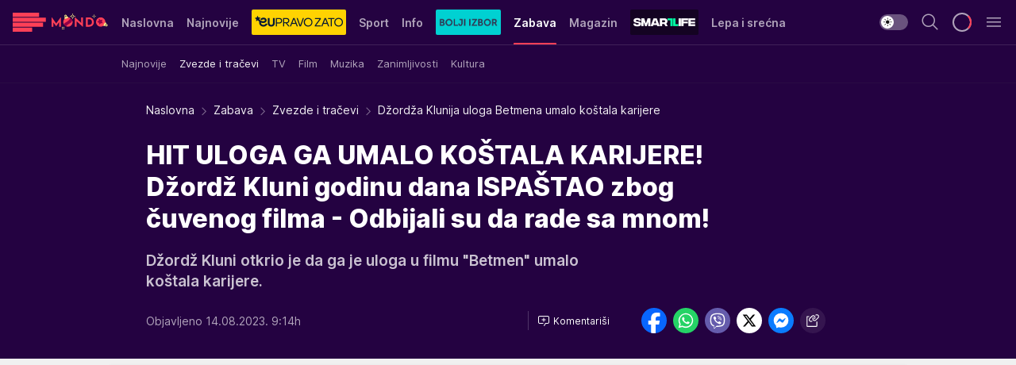

--- FILE ---
content_type: text/html; charset=utf-8
request_url: https://mondo.rs/Zabava/Zvezde-i-tracevi/a1817648/Dzordza-Klunija-uloga-Betmena-umalo-kostala-karijere.html
body_size: 48232
content:
<!DOCTYPE html><html  lang="sr"><head><meta charset="utf-8"><meta name="viewport" content="width=device-width, initial-scale=1"><script type="importmap">{"imports":{"#entry":"/_nuxt/entry.BmGmRQ26.js"}}</script><script data-cfasync="false">(function(w,d,s,l,i){w[l]=w[l]||[];w[l].push({'gtm.start':
            new Date().getTime(),event:'gtm.js'});var f=d.getElementsByTagName(s)[0],
            j=d.createElement(s),dl=l!='dataLayer'?'&l='+l:'';j.async=true;j.src=
            'https://www.googletagmanager.com/gtm.js?id='+i+dl;f.parentNode.insertBefore(j,f);
            })(window,document,'script','dataLayer','GTM-KTJZ78Z');</script><script>'use strict';(function(b,t,q,h,c,e,f,r,u,a,v,w,m,k,n,p,l){l=(d,g)=>{m=new URLSearchParams(q.search);m.has(d)?g=m.get(d):b[h]&&b[h].hasOwnProperty(d)&&(g=b[h][d]);return isNaN(+g)?g:+g};l('pjnx',!1)||(b[h]=b[h]||{},b[c]=b[c]||{},b[c][e]=b[c][e]||[],k=d=>{a.b[d]=performance.now();a.b[f](d)},n=(d,g)=>{for(;0<d.length;)g[f](d.shift())},p=()=>{a.p=b[c][e][f];b[c][e][f]=a.s[f].bind(a.s)},a=b["__"+h]={t:l('pjfsto',3E3),m:l('pjfstom',2),s:[()=>{k("s");b[c].pubads().setTargeting('pjpel',a.b)}],f:d=>{a.p&&
                (k('f'+d),b[c][e][f]=a.p,a.p=!1,n(a.s,b[c][e]))},g:()=>{a.p&&p();k('g');a.r=setTimeout(()=>a.f('t'),a.t+a.b.g*a.m)}},b[c][e].shift&&(n(b[c][e],a.s),a.b=[],b[c][e][f](()=>a.g()),p(),k('v'+r)))})(window,document,location,'pubjelly','googletag','cmd','push',4);</script><script src="https://pubjelly.nxjmp.com/a/main/pubjelly.js?key=na" async onerror="__pubjelly.f('e')"></script><link rel="canonical" href="https://mondo.rs/Zabava/Zvezde-i-tracevi/a1817648/Dzordza-Klunija-uloga-Betmena-umalo-kostala-karijere.html"><script>var googletag = googletag || {}; googletag.cmd = googletag.cmd || [];</script><script src="https://securepubads.g.doubleclick.net/tag/js/gpt.js" async></script><title>Džordža Klunija uloga Betmena umalo koštala karijere | Mondo</title><script async data-cfasync="false">window.googletag=window.googletag||{},window.googletag.cmd=window.googletag.cmd||[];var packs=window.localStorage.getItem("df_packs"),packsParsed=packs&&JSON.parse(packs)||[];try{var a=window.localStorage.getItem("df_packsx"),s=a&&JSON.parse(a)||[];s.length&&(packsParsed=packsParsed.concat(s),packsParsed=Array.from(new Set(packsParsed)));var r,e=window.localStorage.getItem("df_packsy"),t=(e&&JSON.parse(e)||[]).map(function(a){return a.id});t.length&&(packsParsed=packsParsed.concat(t),packsParsed=Array.from(new Set(packsParsed)))}catch(d){}var standardPacks=window.localStorage.getItem("df_sp"),standardPacksParsed=standardPacks&&JSON.parse(standardPacks)||[];try{var g=window.localStorage.getItem("df_spx"),c=g&&JSON.parse(g)||[];c.length&&(standardPacksParsed=standardPacksParsed.concat(c),standardPacksParsed=Array.from(new Set(standardPacksParsed)));var o,n=window.localStorage.getItem("df_spy"),p=(n&&JSON.parse(n)||[]).map(function(a){return a.id});p.length&&(standardPacksParsed=standardPacksParsed.concat(p),standardPacksParsed=Array.from(new Set(standardPacksParsed)))}catch(P){}var platforms=window.localStorage.getItem("df_pl"),platformsParsed=platforms&&(JSON.parse(platforms)||[]);if(platformsParsed&&platformsParsed.length)for(var i=0;i<platformsParsed.length;i++)1===platformsParsed[i]&&packsParsed?window.googletag.cmd.push(function(){window.googletag.pubads().setTargeting("defractal",packsParsed)}):2===platformsParsed[i]&&packsParsed&&packsParsed.length?(window.midasWidgetTargeting=window.midasWidgetTargeting||{},window.midasWidgetTargeting.targetings=window.midasWidgetTargeting.targetings||[],window.midasWidgetTargeting.targetings.push({defractal:packsParsed})):3===platformsParsed[i]&&standardPacksParsed&&standardPacksParsed.length&&window.googletag.cmd.push(function(){window.googletag.pubads().setTargeting("defractal_sp",standardPacksParsed)});</script><script src="https://cdn.mediaoutcast.com/player/1.15.0/js/mov-init.min.js" async></script><script src="https://cdn.krakenoptimize.com/setup/get/7f93c587-b868-4f9f-339b-08d9d68e00ed" async body type="text/javascript" data-cfasync="false"></script><script src="https://cdn.defractal.com/scripts/defractal-4-00440010-B9DA-45E3-B080-B97C6D2529EF.js" async></script><link rel="stylesheet" href="/_nuxt/entry.yFgInAH4.css" crossorigin><link rel="preload" as="font" href="https://static2.mondo.rs/fonts/Inter.var.woff2" type="font/woff2" crossorigin><link rel="preload" as="font" href="https://static2.mondo.rs/fonts/icomoon/icons.woff" type="font/woff" crossorigin><link rel="preload" as="image" href="https://static2.mondo.rs/api/v3/images/592/1184/1233747?ts=2023-02-01T11:06:06"><link rel="modulepreload" as="script" crossorigin href="/_nuxt/entry.BmGmRQ26.js"><link rel="preload" as="fetch" fetchpriority="low" crossorigin="anonymous" href="/_nuxt/builds/meta/e662f399-2241-41f7-adc3-63b2467a16e9.json"><script data-cfasync="false">window.gdprAppliesGlobally=true;(function(){function n(e){if(!window.frames[e]){if(document.body&&document.body.firstChild){var t=document.body;var r=document.createElement("iframe");r.style.display="none";r.name=e;r.title=e;t.insertBefore(r,t.firstChild)}else{setTimeout(function(){n(e)},5)}}}function e(r,a,o,s,c){function e(e,t,r,n){if(typeof r!=="function"){return}if(!window[a]){window[a]=[]}var i=false;if(c){i=c(e,n,r)}if(!i){window[a].push({command:e,version:t,callback:r,parameter:n})}}e.stub=true;e.stubVersion=2;function t(n){if(!window[r]||window[r].stub!==true){return}if(!n.data){return}var i=typeof n.data==="string";var e;try{e=i?JSON.parse(n.data):n.data}catch(t){return}if(e[o]){var a=e[o];window[r](a.command,a.version,function(e,t){var r={};r[s]={returnValue:e,success:t,callId:a.callId};n.source.postMessage(i?JSON.stringify(r):r,"*")},a.parameter)}}const smt=window[r];if(typeof smt!=="function"){window[r]=e;if(window.addEventListener){window.addEventListener("message",t,false)}else{window.attachEvent("onmessage",t)}}}e("__uspapi","__uspapiBuffer","__uspapiCall","__uspapiReturn");n("__uspapiLocator");e("__tcfapi","__tcfapiBuffer","__tcfapiCall","__tcfapiReturn");n("__tcfapiLocator");(function(e){var t=document.createElement("link");t.rel="preconnect";t.as="script";var r=document.createElement("link");r.rel="dns-prefetch";r.as="script";var n=document.createElement("link");n.rel="preload";n.as="script";var i=document.createElement("script");i.id="spcloader";i.type="text/javascript";i["async"]=true;i.charset="utf-8";var a="https://sdk.privacy-center.org/"+e+"/loader.js?target="+document.location.hostname;if(window.didomiConfig&&window.didomiConfig.user){var o=window.didomiConfig.user;var s=o.country;var c=o.region;if(s){a=a+"&country="+s;if(c){a=a+"&region="+c}}}t.href="https://sdk.privacy-center.org/";r.href="https://sdk.privacy-center.org/";n.href=a;i.src=a;var d=document.getElementsByTagName("script")[0];d.parentNode.insertBefore(t,d);d.parentNode.insertBefore(r,d);d.parentNode.insertBefore(n,d);d.parentNode.insertBefore(i,d)})("82d80c84-586b-4519-bdef-240ed8c7f096")})();</script><script data-cfasync="false">function scrollDistance(i,n=66){if(!i||"function"!=typeof i)return;let e,o,t,d;window.addEventListener("scroll",function(l){o||(o=window.pageYOffset),window.clearTimeout(e),e=setTimeout(function(){t=window.pageYOffset,i(d=t-o,o,t),o=null,t=null,d=null},n)},!1)}window.didomiOnReady=window.didomiOnReady||[],window.didomiOnReady.push(function(i){i.notice.isVisible()&&scrollDistance(function(n){parseInt(Math.abs(n),10)>198&&i.notice.isVisible()&&i.setUserAgreeToAll()});if(i.notice.isVisible() && window.innerWidth <= 768){document.body.classList.remove("didomi-popup-open","didomi-popup-open-ios")}if(i.notice.isVisible()){document.querySelector(".didomi-popup").addEventListener("click", e=>{console.log(e)})}});</script><script>window.pp_gemius_identifier = 'p4.gwnMOI4nMMOcrSk1_jabl7OkIubiUbE6gLQzKB4r.Y7';
                function gemius_pending(i) { window[i] = window[i] || function () { var x = window[i + '_pdata'] = window[i + '_pdata'] || []; x[x.length] = arguments; }; };
                gemius_pending('gemius_hit'); gemius_pending('gemius_event'); gemius_pending('gemius_init'); gemius_pending('pp_gemius_hit'); gemius_pending('pp_gemius_event'); gemius_pending('pp_gemius_init');
                (function (d, t) {
                    try {
                        var gt = d.createElement(t), s = d.getElementsByTagName(t)[0], l = 'http' + ((location.protocol == 'https:') ? 's' : ''); gt.setAttribute('async', 'async');
                        gt.setAttribute('defer', 'defer'); gt.src = l + '://gars.hit.gemius.pl/xgemius.js'; s.parentNode.insertBefore(gt, s);
                    } catch (e) { }
                })(document, 'script');</script><meta name="title" content="HIT ULOGA GA UMALO KOŠTALA KARIJERE! Džordž Kluni godinu dana ISPAŠTAO zbog čuvenog filma - Odbijali su da rade sa mnom!"><meta hid="description" name="description" content="Džordž Kluni otkrio je da ga je uloga u filmu &quot;Betmen&quot; umalo koštala karijere."><meta hid="robots" property="robots" content="max-image-preview:large"><meta hid="og:type" property="og:type" content="website"><meta hid="og:title" property="og:title" content="HIT ULOGA GA UMALO KOŠTALA KARIJERE! Džordž Kluni godinu dana ISPAŠTAO zbog čuvenog filma - Odbijali su da rade sa mnom!"><meta hid="og:description" property="og:description" content="Džordž Kluni otkrio je da ga je uloga u filmu &quot;Betmen&quot; umalo koštala karijere."><meta hid="og:image" property="og:image" content="https://static2.mondo.rs/Picture/1233747/jpeg/dzordz-kluni-0752349797-min.jpg?ts=2023-02-01T11:06:06"><meta hid="og:url" property="og:url" content="https://mondo.rs/Zabava/Zvezde-i-tracevi/a1817648/Dzordza-Klunija-uloga-Betmena-umalo-kostala-karijere.html"><meta hid="twitter:card" name="twitter:card" content="summary_large_image"><meta hid="twitter:title" name="twitter:title" content="HIT ULOGA GA UMALO KOŠTALA KARIJERE! Džordž Kluni godinu dana ISPAŠTAO zbog čuvenog filma - Odbijali su da rade sa mnom!"><meta hid="twitter:description" name="twitter:description" content="mondo 2022"><meta hid="twitter:image" name="twitter:image" content="https://static2.mondo.rs/Picture/1233747/jpeg/dzordz-kluni-0752349797-min.jpg?ts=2023-02-01T11:06:06"><meta hid="twitter.url" name="twitter.url" content="https://mondo.rs/Zabava/Zvezde-i-tracevi/a1817648/Dzordza-Klunija-uloga-Betmena-umalo-kostala-karijere.html"><link rel="icon" type="image/svg+xml" href="/favicons/mondo/icon.svg" sizes="any"><link rel="icon" type="image/png" href="/favicons/mondo/favicon-32x32.png" sizes="32x32"><link rel="icon" type="image/png" href="/favicons/mondo/favicon-128x128.png" sizes="128x128"><link rel="apple-touch-icon" type="image/png" href="/favicons/mondo/favicon-180x180.png" sizes="180x180"><link rel="icon" type="image/png" href="/favicons/mondo/favicon-192x192.png" sizes="192x192"><link rel="icon" type="image/png" href="/favicons/mondo/favicon-512x512.png" sizes="512x512"><link rel="alternate" hreflang="sr" href="https://mondo.rs/Zabava/Zvezde-i-tracevi/a1817648/Dzordza-Klunija-uloga-Betmena-umalo-kostala-karijere.html"><link rel="alternate" type="application/rss+xml" title="RSS feed for Naslovna" href="https://mondo.rs/rss/629/Naslovna"><link rel="alternate" type="application/rss+xml" title="RSS feed for Sport" href="https://mondo.rs/rss/644/Sport"><link rel="alternate" type="application/rss+xml" title="RSS feed for Fudbal" href="https://mondo.rs/rss/646/Sport/Fudbal"><link rel="alternate" type="application/rss+xml" title="RSS feed for Košarka" href="https://mondo.rs/rss/652/Sport/Kosarka"><link rel="alternate" type="application/rss+xml" title="RSS feed for Tenis" href="https://mondo.rs/rss/657/Sport/Tenis"><link rel="alternate" type="application/rss+xml" title="RSS feed for Ostali sportovi" href="https://mondo.rs/rss/660/Sport/Ostali-sportovi"><link rel="alternate" type="application/rss+xml" title="RSS feed for Info" href="https://mondo.rs/rss/631/Info"><link rel="alternate" type="application/rss+xml" title="RSS feed for Društvo" href="https://mondo.rs/rss/640/Info/Drustvo"><link rel="alternate" type="application/rss+xml" title="RSS feed for Politika" href="https://mondo.rs/rss/11427/Info/Politika"><link rel="alternate" type="application/rss+xml" title="RSS feed for Crna hronika" href="https://mondo.rs/rss/641/Info/Crna-hronika"><link rel="alternate" type="application/rss+xml" title="RSS feed for Ekonomija" href="https://mondo.rs/rss/642/Info/Ekonomija"><link rel="alternate" type="application/rss+xml" title="RSS feed for Srbija" href="https://mondo.rs/rss/637/Info/Srbija"><link rel="alternate" type="application/rss+xml" title="RSS feed for Beograd na Mondu" href="https://mondo.rs/rss/639/Info/Beograd"><link rel="alternate" type="application/rss+xml" title="RSS feed for Svet" href="https://mondo.rs/rss/638/Info/Svet"><link rel="alternate" type="application/rss+xml" title="RSS feed for EX Yu" href="https://mondo.rs/rss/643/Info/EX-YU"><link rel="alternate" type="application/rss+xml" title="RSS feed for Novi Sad na Mondu" href="https://mondo.rs/rss/11312/Info/Novi-Sad-na-Mondu"><link rel="alternate" type="application/rss+xml" title="RSS feed for Zabava" href="https://mondo.rs/rss/663/Zabava"><link rel="alternate" type="application/rss+xml" title="RSS feed for Zvezde i tračevi" href="https://mondo.rs/rss/665/Zabava/Zvezde-i-tracevi"><link rel="alternate" type="application/rss+xml" title="RSS feed for TV" href="https://mondo.rs/rss/671/Zabava/TV"><link rel="alternate" type="application/rss+xml" title="RSS feed for Film" href="https://mondo.rs/rss/673/Zabava/Film"><link rel="alternate" type="application/rss+xml" title="RSS feed for Muzika" href="https://mondo.rs/rss/674/Zabava/Muzika"><link rel="alternate" type="application/rss+xml" title="RSS feed for Zanimljivosti" href="https://mondo.rs/rss/675/Zabava/Zanimljivosti"><link rel="alternate" type="application/rss+xml" title="RSS feed for Kultura" href="https://mondo.rs/rss/676/Zabava/Kultura"><link rel="alternate" type="application/rss+xml" title="RSS feed for Magazin" href="https://mondo.rs/rss/678/Magazin"><link rel="alternate" type="application/rss+xml" title="RSS feed for Ljubav" href="https://mondo.rs/rss/680/Magazin/Ljubav"><link rel="alternate" type="application/rss+xml" title="RSS feed for Stil" href="https://mondo.rs/rss/681/Magazin/Stil"><link rel="alternate" type="application/rss+xml" title="RSS feed for Zdravlje" href="https://mondo.rs/rss/685/Magazin/Zdravlje"><link rel="alternate" type="application/rss+xml" title="RSS feed for Horoskop" href="https://mondo.rs/rss/822/Horoskop"><link rel="amphtml" href="https://mondo.rs/Zabava/Zvezde-i-tracevi/amp/a1817648/Dzordza-Klunija-uloga-Betmena-umalo-kostala-karijere.html"><script type="application/ld+json">{
  "@context": "https://schema.org",
  "@graph": [
    {
      "@type": "NewsMediaOrganization",
      "@id": "https://mondo.rs/#publisher",
      "name": "MONDO",
      "alternateName": "MONDO INC",
      "url": "https://mondo.rs/",
      "masthead": "https://mondo.rs/Ostalo/Impresum",
      "sameAs": [
        "https://www.facebook.com/mondo.rs",
        "https://twitter.com/mondoportal",
        "https://www.instagram.com/mondoportal",
        "https://www.youtube.com/user/MTSMondo",
        "https://www.linkedin.com/company/mondoportal/mycompany/"
      ],
      "logo": {
        "@type": "ImageObject",
        "@id": "https://mondo.rs/#/schema/image/mondo-logo",
        "url": "https://static2.mondo.rs/Static/Picture/shape-1304-3x.png",
        "width": 489,
        "height": 105,
        "caption": "Mondo Logo"
      },
      "image": {
        "@id": "https://mondo.rs/#/schema/image/mondo-logo"
      }
    },
    {
      "@type": "WebSite",
      "@id": "https://mondo.rs/#/schema/website/mondors",
      "url": "https://mondo.rs",
      "name": "Mondo portal",
      "publisher": {
        "@id": "https://mondo.rs/#publisher"
      },
      "potentialAction": {
        "@type": "SearchAction",
        "target": "https://mondo.rs/search/1/1?q={search_term_string}",
        "query-input": "required name=search_term_string"
      }
    },
    {
      "@type": "WebPage",
      "@id": "https://mondo.rs/Zabava/Zvezde-i-tracevi/a1817648/Dzordza-Klunija-uloga-Betmena-umalo-kostala-karijere.html",
      "url": "https://mondo.rs/Zabava/Zvezde-i-tracevi/a1817648/Dzordza-Klunija-uloga-Betmena-umalo-kostala-karijere.html",
      "inLanguage": "sr-Latn",
      "breadcrumb": {
        "@id": "https://mondo.rs/Zabava/Zvezde-i-tracevi/a1817648/Dzordza-Klunija-uloga-Betmena-umalo-kostala-karijere.html#/schema/breadcrumb/a1817648"
      },
      "name": "Džordža Klunija uloga Betmena umalo koštala karijere | Zabava | Zvezde i tračevi",
      "isPartOf": {
        "@id": "https://mondo.rs/#/schema/website/mondors"
      },
      "datePublished": "2023-08-14T09:14:09+02:00",
      "dateModified": "2023-08-14T09:14:09+02:00",
      "description": "Džordž Kluni otkrio je da ga je uloga u filmu \"Betmen\" umalo koštala karijere."
    },
    {
      "@type": [
        "Article",
        "NewsArticle"
      ],
      "@id": "https://mondo.rs/Zabava/Zvezde-i-tracevi/a1817648/Dzordza-Klunija-uloga-Betmena-umalo-kostala-karijere.html#/schema/article/a1817648",
      "headline": "HIT ULOGA GA UMALO KOŠTALA KARIJERE! Džordž Kluni godinu dana ISPAŠTAO zbog čuvenog filma - Odbijali su da rad",
      "description": "Džordž Kluni otkrio je da ga je uloga u filmu \"Betmen\" umalo koštala karijere.",
      "isPartOf": {
        "@id": "https://mondo.rs/Zabava/Zvezde-i-tracevi/a1817648/Dzordza-Klunija-uloga-Betmena-umalo-kostala-karijere.html"
      },
      "mainEntityOfPage": {
        "@id": "https://mondo.rs/Zabava/Zvezde-i-tracevi/a1817648/Dzordza-Klunija-uloga-Betmena-umalo-kostala-karijere.html"
      },
      "datePublished": "2023-08-14T09:14:09+02:00",
      "dateModified": "2023-08-14T09:14:09+02:00",
      "image": [
        {
          "@context": "http://schema.org",
          "@type": "ImageObject",
          "width": 1200,
          "height": 675,
          "description": "Džordža Klunija uloga Betmena umalo koštala karijere",
          "url": "https://static2.mondo.rs/Picture/1233747/jpeg/dzordz-kluni-0752349797-min.jpg?ts=2023-02-01T11:06:06"
        },
        {
          "@context": "http://schema.org",
          "@type": "ImageObject",
          "width": 1200,
          "height": 1200,
          "description": "Džordža Klunija uloga Betmena umalo koštala karijere",
          "url": "https://static2.mondo.rs/MediumImage/1233747/jpeg/dzordz-kluni-0752349797-min.jpg?ts=2023-02-01T11:06:06"
        },
        {
          "@context": "http://schema.org",
          "@type": "ImageObject",
          "width": 1200,
          "height": 900,
          "description": "Džordža Klunija uloga Betmena umalo koštala karijere",
          "url": "https://static2.mondo.rs/Thumbnail/1233747/jpeg/dzordz-kluni-0752349797-min.jpg?ts=2023-02-01T11:06:06"
        }
      ],
      "keywords": [
        "džordž kluni",
        "glumci",
        "betmen"
      ],
      "author": [
        {
          "@type": "Person",
          "url": "https://mondo.rs/journalist513/Katarina-Bojovic",
          "name": "Katarina Bojović"
        }
      ],
      "publisher": {
        "@id": "https://mondo.rs/#publisher"
      },
      "isAccessibleForFree": "True"
    },
    {
      "@type": "BreadcrumbList",
      "@id": "https://mondo.rs/Zabava/Zvezde-i-tracevi/a1817648/Dzordza-Klunija-uloga-Betmena-umalo-kostala-karijere.html#/schema/breadcrumb/a1817648",
      "itemListElement": [
        {
          "@type": "ListItem",
          "position": 1,
          "item": {
            "@type": "WebPage",
            "@id": "https://mondo.rs/Zabava",
            "url": "https://mondo.rs/Zabava",
            "name": "Zabava"
          }
        },
        {
          "@type": "ListItem",
          "position": 2,
          "item": {
            "@type": "WebPage",
            "@id": "https://mondo.rs/Zabava/Zvezde-i-tracevi",
            "url": "https://mondo.rs/Zabava/Zvezde-i-tracevi",
            "name": "Zvezde i tračevi"
          }
        },
        {
          "@type": "ListItem",
          "position": 3,
          "item": {
            "@id": "https://mondo.rs/Zabava/Zvezde-i-tracevi/a1817648/Dzordza-Klunija-uloga-Betmena-umalo-kostala-karijere.html",
            "name": "Džordža Klunija uloga Betmena umalo koštala karijere | Zabava | Zvezde i tračevi"
          }
        }
      ]
    }
  ]
}</script><script type="module" src="/_nuxt/entry.BmGmRQ26.js" crossorigin></script></head><body><div id="__nuxt"><div><div class="main is-occasion-christmas light mondo page-has-submenu" style=""><!----><header class="header has-submenu"><div class="container"><div class="header__content_wrap"><div class="header__content"><div class="header-logo"><a href="/" class="" title="Mondo"><div class="header-logo__wrap"><svg class="logo-dimensions header-logo__image"><use xlink:href="/img/logo/mondo-christmas.svg?v=28112025#logo-light"></use></svg><span class="header-logo__span">Mondo</span></div></a></div><nav class="header-navigation"><div class="header-navigation__wrap"><ul class="header-navigation__list"><!--[--><li class="js_item_629 header-navigation__list-item"><a href="/" class="has-no-background"><span style=""><!----><span>Naslovna</span></span></a><!----></li><li class="js_item_632 header-navigation__list-item"><a href="/Najnovije-vesti" class="has-no-background"><span style=""><!----><span>Najnovije</span></span></a><!----></li><li class="js_item_11335 header-navigation__list-item"><a class="is-custom" href="https://eupravozato.mondo.rs/" target="_blank" rel="noopener"><span style="background-color:#FFD301;color:transparent;"><img src="https://static2.mondo.rs/api/v3/staticimages/logo-eupravozato-mondo-kec@3x.png" alt="EUpravo zato"><!----></span></a><!----></li><li class="js_item_644 header-navigation__list-item"><a href="/Sport" class="has-no-background"><span style=""><!----><span>Sport</span></span></a><!----></li><li class="js_item_631 header-navigation__list-item"><a href="/Info" class="has-no-background"><span style=""><!----><span>Info</span></span></a><!----></li><li class="js_item_11326 header-navigation__list-item"><a href="/bolji-izbor" class="is-custom is-custom-text"><span style="background-color:#00D1D2;color:transparent;"><img src="https://static2.mondo.rs/Static/Picture/IQOScategory@x2.png" alt="Bolji izbor"><!----></span></a><!----></li><li class="js_item_663 is-active header-navigation__list-item"><a href="/Zabava" class="has-no-background"><span style=""><!----><span>Zabava</span></span></a><nav class="header__subnavigation isArticle"><div class="header-subnavigation__wrap"><ul class="header-subnavigation__list"><!--[--><li class="js_item_664 header-subnavigation__list-item"><a href="/Zabava/Najnovije" class="has-no-background"><span style=""><!----><span>Najnovije</span></span></a><!----></li><li class="is-active js_item_665 header-subnavigation__list-item"><a href="/Zabava/Zvezde-i-tracevi" class="has-no-background"><span style=""><!----><span>Zvezde i tračevi</span></span></a><!----></li><li class="js_item_671 header-subnavigation__list-item"><a href="/Zabava/TV" class="has-no-background"><span style=""><!----><span>TV</span></span></a><!----></li><li class="js_item_673 header-subnavigation__list-item"><a href="/Zabava/Film" class="has-no-background"><span style=""><!----><span>Film</span></span></a><!----></li><li class="js_item_674 header-subnavigation__list-item"><a href="/Zabava/Muzika" class="has-no-background"><span style=""><!----><span>Muzika</span></span></a><!----></li><li class="js_item_675 header-subnavigation__list-item"><a href="/Zabava/Zanimljivosti" class="has-no-background"><span style=""><!----><span>Zanimljivosti</span></span></a><!----></li><li class="js_item_676 header-subnavigation__list-item"><a href="/Zabava/Kultura" class="has-no-background"><span style=""><!----><span>Kultura</span></span></a><!----></li><!--]--></ul><span class="is-hidden header-navigation__list-item is-view-more"><span class="">Još</span> <i class="icon-overflow-menu--vertical view-more-icon" aria-hidden="true"></i><ul class="is-hidden header-subnavigation__children"><!--[--><!--]--></ul></span></div></nav></li><li class="js_item_678 header-navigation__list-item"><a href="/Magazin" class="has-no-background"><span style=""><!----><span>Magazin</span></span></a><!----></li><li class="js_item_11321 header-navigation__list-item"><a class="is-custom" href="https://smartlife.mondo.rs/" target="_blank" rel="noopener"><span style="background-color:#140322;color:transparent;"><img src="https://static2.mondo.rs/Static/Picture/logo-smartlife-proper@3x.png" alt="Smartlife"><!----></span></a><!----></li><li class="js_item_11123 header-navigation__list-item"><a class="" href="https://lepaisrecna.mondo.rs/" target="_blank" rel="noopener"><span style=""><!----><span>Lepa i srećna</span></span></a><!----></li><li class="js_item_11209 header-navigation__list-item"><a class="" href="https://sensa.mondo.rs/" target="_blank" rel="noopener"><span style=""><!----><span>Sensa</span></span></a><!----></li><li class="js_item_11223 header-navigation__list-item"><a class="" href="https://stvarukusa.mondo.rs/" target="_blank" rel="noopener"><span style=""><!----><span>Stvar ukusa</span></span></a><!----></li><li class="js_item_11233 header-navigation__list-item"><a class="" href="https://yumama.mondo.rs/" target="_blank" rel="noopener"><span style=""><!----><span>Yumama</span></span></a><!----></li><!--]--></ul></div><span class="is-hidden header-navigation__list-item is-view-more">Još <i class="icon-overflow-menu--vertical view-more-icon" aria-hidden="true"></i><ul class="is-hidden header-subnavigation__children"><!--[--><!--]--></ul></span><!--[--><!--]--></nav><div class="header-extra"><div class="theme-toggle theme-toggle--light"><div class="icon-wrap icon-wrap_light"><i class="icon icon-light--filled" aria-hidden="true"></i></div><div class="icon-wrap icon-wrap_asleep"><i class="icon icon-asleep--filled" aria-hidden="true"></i></div></div><div class="header-extra__icon"><i class="icon-search" aria-hidden="true"></i><div class="header-search"><div class="header-search-wrap"><form><input type="text" class="input" placeholder=" Pretraži MONDO"><!----></form><div class="header-search__close"><i aria-hidden="true" class="icon icon-close"></i></div></div></div></div><div class="header-extra__icon" style="display:none;"><i class="icon-headphones-custom" aria-hidden="true"></i></div><!--[--><div class="header-extra__icon isSpinner"><div class="spinner" data-v-eba6742f></div></div><!--]--><div class="header-extra__icon" style="display:none;"><i class="icon-notification" aria-hidden="true"></i></div><div class="header-extra__icon header-extra__menu"><i class="icon-menu" aria-hidden="true"></i></div><div class="navigation-drawer" style="right:-100%;"><div class="navigation-drawer__header"><div class="navigation-drawer__logo"><svg class="navigation-drawer__logo_image"><use xlink:href="/img/logo/mondo-christmas.svg?v=28112025#logo-drawer-light"></use></svg></div><div class="navigation-drawer__close"><i class="icon-close" aria-hidden="true"></i></div></div><div class="navigation-drawer__tabs"><span class="is-active">Kategorije</span><span class="">Ostalo</span></div><!----><div class="navigation-drawer__footer"><ul class="social-menu__list"><!--[--><li class="social-menu__list-item"><a href="https://www.facebook.com/mondo.rs" target="_blank" rel="noopener" aria-label="Facebook"><i class="icon-logo--facebook social-menu__list-icon" aria-hidden="true"></i></a></li><li class="social-menu__list-item"><a href="https://www.instagram.com/mondoportal/?hl=en" target="_blank" rel="noopener" aria-label="Instagram"><i class="icon-logo--instagram social-menu__list-icon" aria-hidden="true"></i></a></li><li class="social-menu__list-item"><a href="https://twitter.com/mondoportal" target="_blank" rel="noopener" aria-label="Twitter"><i class="icon-logo--twitter social-menu__list-icon" aria-hidden="true"></i></a></li><li class="social-menu__list-item"><a href="https://www.youtube.com/mtsmondo" target="_blank" rel="noopener" aria-label="Youtube"><i class="icon-logo--youtube social-menu__list-icon" aria-hidden="true"></i></a></li><li class="social-menu__list-item"><a href="https://www.tiktok.com/@mondoportal" target="_blank" rel="noopener" aria-label="TikTok"><i class="icon-logo--tiktok social-menu__list-icon" aria-hidden="true"></i></a></li><li class="social-menu__list-item"><a href="https://news.google.com/publications/CAAqIQgKIhtDQklTRGdnTWFnb0tDRzF2Ym1SdkxuSnpLQUFQAQ?hl=sr&amp;gl=RS&amp;ceid=RS%3Asr" target="_blank" rel="noopener" aria-label="Google News"><i class="icon-logo--googlenews social-menu__list-icon" aria-hidden="true"></i></a></li><li class="social-menu__list-item"><a href="https://mondo.rs/rss-feed" target="_blank" rel="noopener" aria-label="RSS"><i class="icon-logo--rss social-menu__list-icon" aria-hidden="true"></i></a></li><!--]--></ul></div></div></div></div></div></div></header><!--[--><!--]--><div class="generic-page" data-v-b527da3b><div class="main-container wallpaper-helper" data-v-b527da3b data-v-fdf9347c><!--[--><!----><!--[--><div class="wallpaper-wrapper" data-v-fdf9347c><div class="container"><div id="wallpaper-left" class="wallpaper-left wallpaper-watch"></div><div id="wallpaper-right" class="wallpaper-right wallpaper-watch"></div></div></div><div class="main_wrapper" data-v-fdf9347c><div class="container" data-v-fdf9347c><div id="wallpaper-top" class="wallpaper-top"></div></div><div class="article-header" data-v-fdf9347c data-v-86095f06><div class="article-header-wrap" data-v-86095f06><div class="article-header-container" data-v-86095f06><div class="breadcrumbs-wrap" data-v-86095f06 data-v-77f0710d><div class="breadcrumbs" data-v-77f0710d><a href="/" class="breadcrumbs-link" data-v-77f0710d>Naslovna</a><!--[--><div class="breadcrumbs-icon-container" data-v-77f0710d><i class="icon-chevron--right" aria-hidden="true" data-v-77f0710d></i><a href="/Zabava" class="breadcrumbs-link" data-v-77f0710d>Zabava</a></div><div class="breadcrumbs-icon-container" data-v-77f0710d><i class="icon-chevron--right" aria-hidden="true" data-v-77f0710d></i><a href="/Zabava/Zvezde-i-tracevi" class="breadcrumbs-link" data-v-77f0710d>Zvezde i tračevi</a></div><div class="breadcrumbs-icon-container" data-v-77f0710d><i class="icon-chevron--right" aria-hidden="true" data-v-77f0710d></i><span class="breadcrumbs-title" data-v-77f0710d>Džordža Klunija uloga Betmena umalo koštala karijere</span></div><!--]--></div></div><div class="article-header-labels" data-v-86095f06 data-v-4f4997d9><!----><!----><!----><!----><!----></div><h1 class="article-header-title" data-v-86095f06>HIT ULOGA GA UMALO KOŠTALA KARIJERE! Džordž Kluni godinu dana ISPAŠTAO zbog čuvenog filma - Odbijali su da rade sa mnom!</h1><strong class="article-header-lead" data-v-86095f06>Džordž Kluni otkrio je da ga je uloga u filmu &quot;Betmen&quot; umalo koštala karijere.</strong><!----><!----><div class="article-header-author-share" data-v-86095f06><div class="article-header-author-comments" data-v-86095f06><div class="article-header-author-date" data-v-86095f06><!----><div class="article-header-date" datetime="2023-08-14T09:14:09" data-v-86095f06><time class="article-header-date-published" data-v-86095f06>Objavljeno 14.08.2023. 9:14h  </time><!----></div></div><div class="article-engagement-bar" data-v-86095f06 data-v-c0f3996a><div class="card-engagement-bar card-engagement-bar-wrap" data-v-c0f3996a><div class="card-engagement-bar__left"><!----><!----><!----><div role="button" class="btn"><!--[--><i class="icon-add-comment"></i><span class="text-add-comment">Komentariši</span><!--]--></div></div><!----></div></div></div><div class="article-exposed-share" data-v-86095f06 data-v-5d9026f4><div class="tooltip-box card-share-wrap" data-v-5d9026f4 data-v-2f96c82c><!--[--><!--[--><a role="button" class="tooltip-box__item facebook" data-v-2f96c82c><svg viewBox="0 0 32 32" class="icon facebook" data-v-2f96c82c><use xlink:href="/img/sprite-shares-02042025.svg#facebook-sign" data-v-2f96c82c></use></svg></a><!--]--><!--[--><a role="button" class="tooltip-box__item whatsapp" data-v-2f96c82c><svg viewBox="0 0 24 24" class="icon whatsapp" data-v-2f96c82c><use xlink:href="/img/sprite-shares-02042025.svg#whatsapp" data-v-2f96c82c></use></svg></a><!--]--><!--[--><a role="button" class="tooltip-box__item viber" data-v-2f96c82c><svg viewBox="0 0 24 24" class="icon viber" data-v-2f96c82c><use xlink:href="/img/sprite-shares-02042025.svg#viber" data-v-2f96c82c></use></svg></a><!--]--><!--[--><a role="button" class="tooltip-box__item twitter" data-v-2f96c82c><svg viewBox="0 0 24 24" class="icon twitter" data-v-2f96c82c><use xlink:href="/img/sprite-shares-02042025.svg#twitter" data-v-2f96c82c></use></svg></a><!--]--><!--[--><a role="button" class="tooltip-box__item messenger" data-v-2f96c82c><svg viewBox="0 0 24 24" class="icon messenger" data-v-2f96c82c><use xlink:href="/img/sprite-shares-02042025.svg#messenger" data-v-2f96c82c></use></svg></a><!--]--><!--]--><a role="button" class="tooltip-box__item copy-link" data-v-2f96c82c><svg viewBox="0 0 24 24" class="icon copy-link" data-v-2f96c82c><use xlink:href="/img/sprite-shares-02042025.svg#copy--link-adapted" data-v-2f96c82c></use></svg></a></div></div></div></div></div></div><div class="container" data-v-fdf9347c><!--[--><!--[--><!----><!--]--><!--[--><div class="container placeholder250px gptArticleTop" data-v-fdf9347c><div class="gpt-ad-banner"><div position="0" lazy="false"></div></div></div><!--]--><!--[--><div class="article-main" data-v-fdf9347c><div class="is-main article-content with-sidebar" data-v-1df6af20><div class="full-width" data-v-1df6af20><div class="sticky-scroll-container isSticky" data-v-1df6af20><!--[--><!--[--><div class="generic-component" data-v-1df6af20 data-v-a6cdc878><article class="" data-v-a6cdc878><div class="article-big-image" is-storytelling="false" data-v-896fd29b><figure class="big-image-container" data-v-896fd29b><div class="card-image-container big-image-container__image" style="aspect-ratio:1.50253807106599;" data-v-896fd29b data-v-ecf0a92a><picture class="" data-v-ecf0a92a><!--[--><source media="(max-width: 1023px)" srcset="https://static2.mondo.rs/api/v3/images/592/1184/1233747?ts=2023-02-01T11:06:06,
https://static2.mondo.rs/api/v3/images/960/1920/1233747?ts=2023-02-01T11:06:06 1.5x" data-v-ecf0a92a><source media="(min-width: 1024px)" srcset="https://static2.mondo.rs/api/v3/images/960/1920/1233747?ts=2023-02-01T11:06:06" data-v-ecf0a92a><!--]--><img src="https://static2.mondo.rs/api/v3/images/592/1184/1233747?ts=2023-02-01T11:06:06" srcset="https://static2.mondo.rs/api/v3/images/592/1184/1233747?ts=2023-02-01T11:06:06,
https://static2.mondo.rs/api/v3/images/960/1920/1233747?ts=2023-02-01T11:06:06 1.5x" alt="dzordz kluni 0752349797-min.jpg" class="" style="" data-v-ecf0a92a></picture></div><figcaption class="big-image-source" data-v-896fd29b><!----><span class="big-image-source-copy" data-v-896fd29b>Foto:&nbsp;Profimedia</span></figcaption></figure></div><!----><div class="article-body"><!----><!----><!--[--><!--[--><div class="container" document-template="NewsArticle"></div><!----><!--]--><!--[--><div class="article-rte" document-template="NewsArticle"> <p><a target="_blank" href="https://mondo.rs/dzordz-kluni/tag14330/1">Džordž Kluni</a> važi za jednog od najuspešnijih <a target="_blank" href="https://mondo.rs/glumci/tag17207/1">glumaca</a> današnjice, a na bllstavoj listi se pored maestralno odigranih uloga, nalazi i jedna koja mu je zadala veliku glavobolju.</p> </div><!----><!--]--><!--[--><div class="article-rte paragrafNumber_2" document-template="NewsArticle"> <p>Proslavljeni glumac doprineo je<strong> kultnom junaku Betmenu</strong> u filmu "Betmen i Robin" iz 1997. godine, ali to smatra velikim debaklom. Kako je i sam naveo, ljudi su nakon ovog filma odbijali da rade sa njim. Stvari su se promenile tek nakon saradnje s rediteljem Stivenom Soderbergom u filmu "Out Of Sight" iz 1998.</p> </div><!----><!--]--><!--[--><div class="article-rte paragrafNumber_3" document-template="NewsArticle"> <p>"Niko me nije hteo godinu dana u svom filmu posle debakla. Zaleteo sam se, bio uzbuđen što ću igrati Betmena i – za*ebao se. Posle toga sam shvatio da moram da obratim pažnju na ceo film, kakav je, a ne samo na svoj nastup ili ono što radim. Fokusirao sam se na bolje scenarije – to je najvažnija stvar. Ne možete napraviti dobar film od lošeg scenarija, to je nemoguće. Od dobrog scenarija možete napraviti loš film", istakao je Klun jednom prilikom za "The Sun".</p> </div><!----><!--]--><!--[--><div class="article-ad" document-template="NewsArticle"><!----><div class="midas-intext"><div id="midasWidget__11403"></div></div></div><!----><!--]--><!--[--><div class="embed-video" document-template="NewsArticle"><div class="lazy-component" data-v-c0c35b36 data-v-e90a9659><!----></div><!----><!----><!----></div><!----><!--]--><!--[--><div class="article-rte" document-template="NewsArticle"> <p></p> </div><!----><!--]--><!--[--><div class="article-rte" document-template="NewsArticle"> <p>Klunijeva nova filozofija je delovala. Posle ovog velikog neuspeha, osvojio je brdo najprestižnijih nagrada.</p> </div><!----><!--]--><!--[--><div class="article-gallery dark" data-v-6c7b2ac5><!--[--><div class="gallery-block" id="gallery79221" data-v-6c7b2ac5><figure class="gallery-block__large" data-v-6c7b2ac5><div class="card-image-container" data-v-6c7b2ac5 data-v-ecf0a92a><picture class="" data-v-ecf0a92a><!--[--><source media="(max-width: 1023px)" srcset="https://static2.mondo.rs/api/v3/images/960/1920/1263932?ts=2023-05-11T10:12:13" data-v-ecf0a92a><source media="(min-width: 1024px)" srcset="https://static2.mondo.rs/api/v3/images/960/1920/1263932?ts=2023-05-11T10:12:13" data-v-ecf0a92a><!--]--><img src="https://static2.mondo.rs/api/v3/images/960/1920/1263932?ts=2023-05-11T10:12:13" srcset="https://static2.mondo.rs/api/v3/images/960/1920/1263932?ts=2023-05-11T10:12:13" alt="dzordz-kluni-0754709260-min.jpg" class="" loading="lazy" style="" data-v-ecf0a92a></picture></div><div class="card-label card-label-wrap card-label-wrap has-icon is-photo" data-v-6c7b2ac5 data-v-d3a173a3><!----><i class="icon-camera" data-v-d3a173a3></i><span class="label-text" data-v-d3a173a3>1/7</span></div></figure><div class="gallery-block__right" data-v-6c7b2ac5><figure class="gallery-block__small" data-v-6c7b2ac5><div class="card-image-container" data-v-6c7b2ac5 data-v-ecf0a92a><picture class="" data-v-ecf0a92a><!--[--><source media="(max-width: 1023px)" srcset="https://static2.mondo.rs/api/v3/images/212/424/1236092?ts=2023-02-09T15:42:58" data-v-ecf0a92a><source media="(min-width: 1024px)" srcset="https://static2.mondo.rs/api/v3/images/592/1184/1236092?ts=2023-02-09T15:42:58" data-v-ecf0a92a><!--]--><img src="https://static2.mondo.rs/api/v3/images/212/424/1236092?ts=2023-02-09T15:42:58" srcset="https://static2.mondo.rs/api/v3/images/212/424/1236092?ts=2023-02-09T15:42:58" alt="džordž kluni bred pit  (1).jpg" class="" loading="lazy" style="" data-v-ecf0a92a></picture></div></figure><figure class="gallery-block__small" data-v-6c7b2ac5><div class="card-image-container" data-v-6c7b2ac5 data-v-ecf0a92a><picture class="" data-v-ecf0a92a><!--[--><source media="(max-width: 1023px)" srcset="https://static2.mondo.rs/api/v3/images/212/424/1236090?ts=2023-02-09T15:43:08" data-v-ecf0a92a><source media="(min-width: 1024px)" srcset="https://static2.mondo.rs/api/v3/images/592/1184/1236090?ts=2023-02-09T15:43:08" data-v-ecf0a92a><!--]--><img src="https://static2.mondo.rs/api/v3/images/212/424/1236090?ts=2023-02-09T15:43:08" srcset="https://static2.mondo.rs/api/v3/images/212/424/1236090?ts=2023-02-09T15:43:08" alt="džordž kluni bred pit  (7).jpg" class="" loading="lazy" style="" data-v-ecf0a92a></picture></div></figure><div class="gallery-block__small" data-v-6c7b2ac5><figure class="gallery-block__small is-background-image" data-v-6c7b2ac5><div class="card-image-container" data-v-6c7b2ac5 data-v-ecf0a92a><picture class="" data-v-ecf0a92a><!--[--><source media="(max-width: 1023px)" srcset="https://static2.mondo.rs/api/v3/images/212/424/1233747?ts=2023-02-01T11:06:06" data-v-ecf0a92a><source media="(min-width: 1024px)" srcset="https://static2.mondo.rs/api/v3/images/592/1184/1233747?ts=2023-02-01T11:06:06" data-v-ecf0a92a><!--]--><img src="https://static2.mondo.rs/api/v3/images/212/424/1233747?ts=2023-02-01T11:06:06" srcset="https://static2.mondo.rs/api/v3/images/212/424/1233747?ts=2023-02-01T11:06:06" alt="dzordz kluni 0752349797-min.jpg" class="" loading="lazy" style="" data-v-ecf0a92a></picture></div></figure><span class="btn btn--prim-alt-sec" data-v-6c7b2ac5>Pogledaj fotogaleriju</span></div></div></div><span class="gallery-block__desc" data-v-6c7b2ac5><!--[-->Džordž Kluni <!--]--><span data-v-6c7b2ac5>Foto:&nbsp;Lepa i Srecna, Profimedia, Profimedia/Kristin Callahan/Everett Collection</span></span><!----><!--]--></div><!----><!--]--><!--[--><div class="article-rte" document-template="NewsArticle"> <p><p>Svet poznatih nadohvat ruke. Sve goruće teme, aktuelna dešavanja i najsočniji tračevi na jednom mestu. Pridruži se Viber zajednici <a style="background-color: #ffffff;" href="https://invite.viber.com/?g2=AQAhZNP9q8tG805W8cmNYuUBRy4Ru7jI6INdGA8IejppGMQVkddAIXz%2FSgayfF5e&amp;lang=en">ŽIVOT POZNATIH</a> i budi u toku svakog dana!</p> </div><!----><!--]--><!--[--><div class="article-rte" document-template="NewsArticle"> </p> </div><!----><!--]--><!--[--><div class="related-news__wrap" document-template="NewsArticle" data-v-6784d22a><span class="related-news__block-title" data-v-6784d22a>Možda će vas zanimati</span><!--[--><!--[--><a href="/Zabava/TV/a1803277/Latino-Dzordz-Kluni-Saul-Lisazo-kako-izgleda.html" class="related-news__link" data-v-6784d22a><span class="related-news__content" data-v-6784d22a><span class="related-news__text-content" data-v-6784d22a><span class="related-news__label-wrap" data-v-6784d22a><span class="related-news__label" data-v-6784d22a>TV</span></span><span class="related-news__title" data-v-6784d22a>ZOVU GA LATINO DŽORDŽ KLUNI! Zbog povrede odustao od fudbala - Zavodnik iz sapunicama ZALUDEO žene, pogledajte ga sad!</span></span><figure class="related-news__image" data-v-6784d22a><div class="card-image-container" data-v-6784d22a data-v-ecf0a92a><picture class="" data-v-ecf0a92a><!--[--><source media="(max-width: 1023px)" srcset="https://static2.mondo.rs/api/v3/images/212/424/1282428?ts=2023-07-09T12:23:02" data-v-ecf0a92a><source media="(min-width: 1024px)" srcset="https://static2.mondo.rs/api/v3/images/212/424/1282428?ts=2023-07-09T12:23:02" data-v-ecf0a92a><!--]--><img src="https://static2.mondo.rs/api/v3/images/212/424/1282428?ts=2023-07-09T12:23:02" srcset="https://static2.mondo.rs/api/v3/images/212/424/1282428?ts=2023-07-09T12:23:02" alt="Saul Lisazo5.png" class="" loading="lazy" style="" data-v-ecf0a92a></picture></div></figure></span><span class="related-news__divider" data-v-6784d22a></span></a><!--]--><!--[--><a href="/Zabava/Zvezde-i-tracevi/a1704198/Dzordz-Kluni-otkrio-kako-je-zaprosio-Amal.html" class="related-news__link" data-v-6784d22a><span class="related-news__content" data-v-6784d22a><span class="related-news__text-content" data-v-6784d22a><span class="related-news__label-wrap" data-v-6784d22a><span class="related-news__label" data-v-6784d22a>Zvezde i tračevi</span></span><span class="related-news__title" data-v-6784d22a>VERIDBA JE BILA KATASTROFA! Izabranici Džordža Klunija je trebalo 20 minuta da odgovori - Glumac otkrio sve detalje!</span></span><figure class="related-news__image" data-v-6784d22a><div class="card-image-container" data-v-6784d22a data-v-ecf0a92a><picture class="" data-v-ecf0a92a><!--[--><source media="(max-width: 1023px)" srcset="https://static2.mondo.rs/api/v3/images/212/424/1199551?ts=2022-10-16T14:30:25" data-v-ecf0a92a><source media="(min-width: 1024px)" srcset="https://static2.mondo.rs/api/v3/images/212/424/1199551?ts=2022-10-16T14:30:25" data-v-ecf0a92a><!--]--><img src="https://static2.mondo.rs/api/v3/images/212/424/1199551?ts=2022-10-16T14:30:25" srcset="https://static2.mondo.rs/api/v3/images/212/424/1199551?ts=2022-10-16T14:30:25" alt="profimedia-0730942503.jpg" class="" loading="lazy" style="" data-v-ecf0a92a></picture></div></figure></span><span class="related-news__divider" data-v-6784d22a></span></a><!--]--><!--[--><a href="/Zabava/Zvezde-i-tracevi/a1633090/Dzordz-Kluni-bio-u-vezi-s-Hrvaticom-Monikom-Jaksic.html" class="related-news__link" data-v-6784d22a><span class="related-news__content" data-v-6784d22a><span class="related-news__text-content" data-v-6784d22a><span class="related-news__label-wrap" data-v-6784d22a><span class="related-news__label" data-v-6784d22a>Zvezde i tračevi</span></span><span class="related-news__title" data-v-6784d22a>KLUNIJEVO SRCE BILA JE ZAROBILA ZANOSNA HRVATICA! Opčinila ga, a priča se da ga je &quot;otkačila&quot; zbog PRINCA SILOVATELJA</span></span><figure class="related-news__image" data-v-6784d22a><div class="card-image-container" data-v-6784d22a data-v-ecf0a92a><picture class="" data-v-ecf0a92a><!--[--><source media="(max-width: 1023px)" srcset="https://static2.mondo.rs/api/v3/images/212/424/1142729?ts=2022-05-09T20:12:42" data-v-ecf0a92a><source media="(min-width: 1024px)" srcset="https://static2.mondo.rs/api/v3/images/212/424/1142729?ts=2022-05-09T20:12:42" data-v-ecf0a92a><!--]--><img src="https://static2.mondo.rs/api/v3/images/212/424/1142729?ts=2022-05-09T20:12:42" srcset="https://static2.mondo.rs/api/v3/images/212/424/1142729?ts=2022-05-09T20:12:42" alt="Džorž Kluni sa ženom.jpg" class="" loading="lazy" style="" data-v-ecf0a92a></picture></div></figure></span><span class="related-news__divider" data-v-6784d22a></span></a><!--]--><!--[--><a href="/Zabava/Film/a1586101/Dzordz-Kluni-ostario-preko-noci-sok-slike.html" class="related-news__link" data-v-6784d22a><span class="related-news__content" data-v-6784d22a><span class="related-news__text-content" data-v-6784d22a><span class="related-news__label-wrap" data-v-6784d22a><span class="related-news__label" data-v-6784d22a>Film</span></span><span class="related-news__title" data-v-6784d22a>DŽORDŽ KLUNI OSTARIO PREKO NOĆI: Paparaco slike šokirale svet! Šta se desilo sa onim zavodnikom? Amal sve lepša (FOTO)</span></span><figure class="related-news__image" data-v-6784d22a><div class="card-image-container" data-v-6784d22a data-v-ecf0a92a><picture class="" data-v-ecf0a92a><!--[--><source media="(max-width: 1023px)" srcset="https://static2.mondo.rs/api/v3/images/212/424/1100872?ts=2022-01-21T11:08:38" data-v-ecf0a92a><source media="(min-width: 1024px)" srcset="https://static2.mondo.rs/api/v3/images/212/424/1100872?ts=2022-01-21T11:08:38" data-v-ecf0a92a><!--]--><img src="https://static2.mondo.rs/api/v3/images/212/424/1100872?ts=2022-01-21T11:08:38" srcset="https://static2.mondo.rs/api/v3/images/212/424/1100872?ts=2022-01-21T11:08:38" alt="Džordž Kluni-0654525578.jpg" class="" loading="lazy" style="" data-v-ecf0a92a></picture></div></figure></span><!----></a><!--]--><!--]--></div><!----><!--]--><!--[--><div class="article-rte" document-template="NewsArticle"> <p></p> </div><!----><!--]--><!--[--><div class="article-ad" document-template="NewsArticle"><!--[--><div class="OOP-bannerWrapper clean-ad-wrapper"><div class="OOP-gpt-ad-banner"><div></div></div></div><!--]--><!----></div><!----><!--]--><!--[--><!----><!----><!--]--><!--]--><!----><!----></div><!----><!----></article></div><!--]--><!--[--><div class="generic-component" data-v-1df6af20 data-v-a6cdc878><div class="article-progression" data-v-a6cdc878 data-v-d6eb61a3><a href="/Zabava/Zvezde-i-tracevi/a1817672/Kako-je-Novak-Djokovic-zaprosio-jelenu.html" class="article-progression__link" data-v-d6eb61a3><span class="arrow is-left" data-v-d6eb61a3></span>Prethodna vest</a><a href="/Zabava/Zvezde-i-tracevi/a1817638/Pravo-ime-Doris-Dragovic-i-kako-sada-izgleda.html" class="article-progression__link" data-v-d6eb61a3><span class="arrow is-right" data-v-d6eb61a3></span>Sledeća vest</a></div></div><!--]--><!--[--><div class="generic-component" data-v-1df6af20 data-v-a6cdc878><section class="article-tags" data-v-a6cdc878 data-v-0c543b8f><div class="article-tags__title" data-v-0c543b8f>Tagovi</div><ul class="article-tags__list" data-v-0c543b8f><!--[--><li class="article-tags__tag" data-v-0c543b8f><a href="/dzordz-kluni/tag14330/1" class="article-tags__tag-link" data-v-0c543b8f>džordž kluni</a></li><li class="article-tags__tag" data-v-0c543b8f><a href="/glumci/tag17207/1" class="article-tags__tag-link" data-v-0c543b8f>glumci</a></li><li class="article-tags__tag" data-v-0c543b8f><a href="/betmen/tag6636/1" class="article-tags__tag-link" data-v-0c543b8f>betmen</a></li><!--]--></ul></section></div><!--]--><!--[--><div class="generic-component" data-v-1df6af20 data-v-a6cdc878><section class="article-communities" data-v-a6cdc878 data-v-5bc7a5a9><div class="article-communities-header" data-v-5bc7a5a9><span class="article-communities-title" data-v-5bc7a5a9>Pridruži se MONDO zajednici.</span></div><ul class="article-communities-list" data-v-5bc7a5a9><!--[--><li class="article-communities-list-item" data-v-5bc7a5a9><a href="https://www.instagram.com/mondoportal/?hl=en" target="_blank" rel="noopener" aria-label="Instagram" class="instagram" data-v-5bc7a5a9><svg viewBox="0 0 24 24" class="icon" data-v-5bc7a5a9><use xlink:href="/img/sprite-shares-02042025.svg#instagram" data-v-5bc7a5a9></use></svg><span class="article-communities-list-item-name" data-v-5bc7a5a9>Instagram</span></a></li><li class="article-communities-list-item" data-v-5bc7a5a9><a href="https://www.facebook.com/mondo.rs" target="_blank" rel="noopener" aria-label="Facebook" class="facebook" data-v-5bc7a5a9><svg viewBox="0 0 24 24" class="icon" data-v-5bc7a5a9><use xlink:href="/img/sprite-shares-02042025.svg#facebook-monochrome" data-v-5bc7a5a9></use></svg><span class="article-communities-list-item-name" data-v-5bc7a5a9>Facebook</span></a></li><li class="article-communities-list-item" data-v-5bc7a5a9><a href="https://www.tiktok.com/@mondoportal" target="_blank" rel="noopener" aria-label="TikTok" class="tiktok" data-v-5bc7a5a9><svg viewBox="0 0 24 24" class="icon" data-v-5bc7a5a9><use xlink:href="/img/sprite-shares-02042025.svg#channel-tiktok-dark" data-v-5bc7a5a9></use></svg><span class="article-communities-list-item-name" data-v-5bc7a5a9>TikTok</span></a></li><li class="article-communities-list-item" data-v-5bc7a5a9><a href="https://news.google.com/publications/CAAqIQgKIhtDQklTRGdnTWFnb0tDRzF2Ym1SdkxuSnpLQUFQAQ?hl=sr&amp;gl=RS&amp;ceid=RS%3Asr" target="_blank" rel="noopener" aria-label="Google News" class="googlenews" data-v-5bc7a5a9><svg viewBox="0 0 24 24" class="icon" data-v-5bc7a5a9><use xlink:href="/img/sprite-shares-02042025.svg#channel-googlenews-light" data-v-5bc7a5a9></use></svg><span class="article-communities-list-item-name" data-v-5bc7a5a9>Google News</span></a></li><!--]--></ul></section></div><!--]--><!--[--><div class="generic-component isSticky isBottom" data-v-1df6af20 data-v-a6cdc878><div class="article-engagement-bar" data-v-a6cdc878 data-v-c0f3996a><div class="card-engagement-bar card-engagement-bar-wrap" data-v-c0f3996a><div class="card-engagement-bar__left"><div role="button" class="btn"><i class="icon-thumbs-up"></i><!----><!----><!----><!--[-->Reaguj<!--]--></div><!----><div class="card-divider card-divider-wrap"></div><div role="button" class="btn"><!--[--><i class="icon-add-comment"></i><span class="text-add-comment">Komentariši</span><!--]--></div></div><div class="inArticle card-engagement-bar__right"><div class="card-divider card-divider-wrap"></div><span role="button" aria-label="share" class="btn--round"><i class="icon-share"></i></span><!----></div></div></div></div><!--]--><!--[--><div class="generic-component" data-v-1df6af20 data-v-a6cdc878><div class="OOP-bannerWrapper clean-ad-wrapper OOP-reset" data-v-a6cdc878><div class="OOP-gpt-ad-banner"><div></div></div></div></div><!--]--><!--]--></div></div></div><aside class="article-sidebar" data-v-1d5f7d48><div class="scroll-reference-start isSticky" data-v-1d5f7d48><!--[--><div class="generic-component" data-v-1d5f7d48 data-v-a6cdc878><div class="social-channels" data-v-a6cdc878 data-v-e8f6075f><div class="social-channels-header" data-v-e8f6075f><span class="social-channels-title" data-v-e8f6075f>Pratite nas na</span></div><ul class="social-channels-list" data-v-e8f6075f><!--[--><li class="social-channels-list-item" data-v-e8f6075f><a href="https://www.facebook.com/mondo.rs" target="_blank" rel="noopener" aria-label="Facebook" data-v-e8f6075f><svg viewBox="0 0 24 24" class="icon" data-v-e8f6075f><use xlink:href="/img/sprite-shares-02042025.svg#channel-facebook-light" data-v-e8f6075f></use></svg></a></li><li class="social-channels-list-item" data-v-e8f6075f><a href="https://www.instagram.com/mondoportal/?hl=en" target="_blank" rel="noopener" aria-label="Instagram" data-v-e8f6075f><svg viewBox="0 0 24 24" class="icon" data-v-e8f6075f><use xlink:href="/img/sprite-shares-02042025.svg#channel-instagram-light" data-v-e8f6075f></use></svg></a></li><li class="social-channels-list-item" data-v-e8f6075f><a href="https://twitter.com/mondoportal" target="_blank" rel="noopener" aria-label="Twitter" data-v-e8f6075f><svg viewBox="0 0 24 24" class="icon" data-v-e8f6075f><use xlink:href="/img/sprite-shares-02042025.svg#channel-twitter-light" data-v-e8f6075f></use></svg></a></li><li class="social-channels-list-item" data-v-e8f6075f><a href="https://www.youtube.com/mtsmondo" target="_blank" rel="noopener" aria-label="Youtube" data-v-e8f6075f><svg viewBox="0 0 24 24" class="icon" data-v-e8f6075f><use xlink:href="/img/sprite-shares-02042025.svg#channel-youtube-light" data-v-e8f6075f></use></svg></a></li><li class="social-channels-list-item" data-v-e8f6075f><a href="https://www.tiktok.com/@mondoportal" target="_blank" rel="noopener" aria-label="TikTok" data-v-e8f6075f><svg viewBox="0 0 24 24" class="icon" data-v-e8f6075f><use xlink:href="/img/sprite-shares-02042025.svg#channel-tiktok-light" data-v-e8f6075f></use></svg></a></li><li class="social-channels-list-item" data-v-e8f6075f><a href="https://mondo.rs/rss-feed" target="_blank" rel="noopener" aria-label="RSS" data-v-e8f6075f><svg viewBox="0 0 24 24" class="icon" data-v-e8f6075f><use xlink:href="/img/sprite-shares-02042025.svg#channel-rss-light" data-v-e8f6075f></use></svg></a></li><!--]--></ul></div></div><div class="generic-component" data-v-1d5f7d48 data-v-a6cdc878><div class="container" data-v-a6cdc878><div class="gpt-ad-banner"><div position="0" lazy="false"></div></div></div></div><div class="generic-component" data-v-1d5f7d48 data-v-a6cdc878><div class="b-list-acl" data-v-a6cdc878><div class="b-list-feed"><div class="news-feed" data-v-8cf1da25><!--[--><div class="card-header card-header-wrap card-header-wrap" data-v-8cf1da25 data-v-57c342d2><!----><span class="card-header__title" data-v-57c342d2>Mondo Tema</span><!----></div><!--]--><div class="" data-v-8cf1da25><!--[--><!--[--><!----><div class="feed-list-item" data-v-8cf1da25><div class="card-divider card-divider-wrap card-divider" data-v-8cf1da25 data-v-49e31b96></div><div class="card card-wrap type-news-card-b" is-archive-date="false" data-v-8cf1da25 data-v-1d907dfe><a href="/Zabava/Zvezde-i-tracevi/a2170182/biljana-tipsarevic-o-problemima-u-braku-i-zasto-je-htela-da-odustane-od-mode.html" class="card-link" rel="rel"><!--[--><!--[--><!--]--><!--[--><div class="card-labels-wrap" data-v-1d907dfe><div class="card-labels" data-v-1d907dfe data-v-6ed27fdc><!----><!----><!----><!----><!----><!----><!----><!----><div class="is-secondary card-label card-label-wrap" data-v-6ed27fdc data-v-d3a173a3><!----><!----><span class="label-text" data-v-d3a173a3>Zvezde i tračevi</span></div><!----><!----></div></div><!--]--><div class="card-title"><!--[--><!--]--><!--[--><!----><h2 class="title isTitleLighter" data-v-1d907dfe>Ekskluzivna ispovest Biljane Tipsarević: Istina o problemima u braku, otkrila i zašto je htela da odustane od mode</h2><!----><!----><!----><!--]--></div><!--[--><div class="card-multimedia__content" data-v-1d907dfe><div class="card-labels" data-v-1d907dfe data-v-6ed27fdc><!----><!----><!----><!----><!----><!----><!----><!----><!----><!----><!----></div><div class="card-multimedia card-multimedia-wrap" data-v-1d907dfe data-v-78850fa8><!--[--><!--[--><figure class="" data-v-78850fa8><div class="card-image-container" data-v-78850fa8 data-v-ecf0a92a><picture class="" data-v-ecf0a92a><!--[--><source media="(max-width: 1023px)" srcset="https://static2.mondo.rs/api/v3/images/428/856/1605959?ts=2026-01-09T11:30:06,
https://static2.mondo.rs/api/v3/images/592/1184/1605959?ts=2026-01-09T11:30:06 1.5x" data-v-ecf0a92a><source media="(min-width: 1024px)" srcset="https://static2.mondo.rs/api/v3/images/324/648/1605959?ts=2026-01-09T11:30:06" data-v-ecf0a92a><!--]--><img src="https://static2.mondo.rs/api/v3/images/428/856/1605959?ts=2026-01-09T11:30:06" srcset="https://static2.mondo.rs/api/v3/images/428/856/1605959?ts=2026-01-09T11:30:06,
https://static2.mondo.rs/api/v3/images/592/1184/1605959?ts=2026-01-09T11:30:06 1.5x" alt="Biljana Tipsarević" class="" loading="lazy" style="" data-v-ecf0a92a></picture></div><div class="multimedia-icon-wrapper" data-v-78850fa8><div class="card-label card-label-wrap card-label-wrap has-icon is-video" data-v-78850fa8 data-v-d3a173a3><!----><i class="icon-play" data-v-d3a173a3></i><!----></div><div class="no-label-text card-label card-label-wrap card-label-wrap has-icon is-photo" data-v-78850fa8 data-v-d3a173a3><!----><i class="icon-camera" data-v-d3a173a3></i><!----></div></div><!----></figure><!--]--><!--]--></div></div><!--]--><!--[--><!--]--><!--[--><!--]--><div class="card-related-articles"><!--[--><!--]--></div><!--[--><!--]--><!--[--><!--]--><!--[--><div class="card-engagement-bar card-engagement-bar-wrap"><div class="card-engagement-bar__left"><div role="button" class="btn"><i class="icon-thumbs-up"></i><!----><!----><!----><!--[-->Reaguj<!--]--></div><!----><div class="card-divider card-divider-wrap"></div><div role="button" class="btn"><!--[--><i class="icon-add-comment"></i><span class="text-add-comment">Komentariši</span><!--]--></div></div><div class="card-engagement-bar__right"><div class="card-divider card-divider-wrap"></div><span role="button" aria-label="share" class="btn--round"><i class="icon-share"></i></span><!----></div></div><!--]--><!--]--></a><!--[--><!--]--><!----></div></div><!--[--><!----><!--]--><!--]--><!--[--><!----><div class="feed-list-item" data-v-8cf1da25><div class="card-divider card-divider-wrap card-divider" data-v-8cf1da25 data-v-49e31b96></div><div class="card card-wrap type-news-card-b" is-archive-date="false" data-v-8cf1da25 data-v-1d907dfe><a href="/Zabava/Zvezde-i-tracevi/a2170324/nikolina-kovacevic-izbegla-sa-kosova-kao-decak-i-postala-najbolja-riba-u-kraljevu.html" class="card-link" rel="rel"><!--[--><!--[--><!--]--><!--[--><div class="card-labels-wrap" data-v-1d907dfe><div class="card-labels" data-v-1d907dfe data-v-6ed27fdc><!----><!----><!----><!----><!----><!----><!----><!----><div class="is-secondary card-label card-label-wrap" data-v-6ed27fdc data-v-d3a173a3><!----><!----><span class="label-text" data-v-d3a173a3>Zvezde i tračevi</span></div><!----><!----></div></div><!--]--><div class="card-title"><!--[--><!--]--><!--[--><!----><h2 class="title isTitleLighter" data-v-1d907dfe>Izbegao sa Kosova, pa postao najbolja riba u Kraljevu: Sad je muvaju oni koji su je ponižavali zbog promene pola</h2><!----><!----><!----><!--]--></div><!--[--><div class="card-multimedia__content" data-v-1d907dfe><div class="card-labels" data-v-1d907dfe data-v-6ed27fdc><!----><!----><!----><!----><!----><!----><!----><!----><!----><!----><!----></div><div class="card-multimedia card-multimedia-wrap" data-v-1d907dfe data-v-78850fa8><!--[--><!--[--><figure class="" data-v-78850fa8><div class="card-image-container" data-v-78850fa8 data-v-ecf0a92a><picture class="" data-v-ecf0a92a><!--[--><source media="(max-width: 1023px)" srcset="https://static2.mondo.rs/api/v3/images/428/856/1606076?ts=2026-01-09T14:19:44,
https://static2.mondo.rs/api/v3/images/592/1184/1606076?ts=2026-01-09T14:19:44 1.5x" data-v-ecf0a92a><source media="(min-width: 1024px)" srcset="https://static2.mondo.rs/api/v3/images/324/648/1606076?ts=2026-01-09T14:19:44" data-v-ecf0a92a><!--]--><img src="https://static2.mondo.rs/api/v3/images/428/856/1606076?ts=2026-01-09T14:19:44" srcset="https://static2.mondo.rs/api/v3/images/428/856/1606076?ts=2026-01-09T14:19:44,
https://static2.mondo.rs/api/v3/images/592/1184/1606076?ts=2026-01-09T14:19:44 1.5x" alt="Nikolina Kovačević" class="" loading="lazy" style="" data-v-ecf0a92a></picture></div><div class="multimedia-icon-wrapper" data-v-78850fa8><div class="card-label card-label-wrap card-label-wrap has-icon is-video" data-v-78850fa8 data-v-d3a173a3><!----><i class="icon-play" data-v-d3a173a3></i><!----></div><div class="no-label-text card-label card-label-wrap card-label-wrap has-icon is-photo" data-v-78850fa8 data-v-d3a173a3><!----><i class="icon-camera" data-v-d3a173a3></i><!----></div></div><!----></figure><!--]--><!--]--></div></div><!--]--><!--[--><!--]--><!--[--><!--]--><div class="card-related-articles"><!--[--><!--]--></div><!--[--><!--]--><!--[--><!--]--><!--[--><div class="card-engagement-bar card-engagement-bar-wrap"><div class="card-engagement-bar__left"><div role="button" class="btn"><i class="icon-thumbs-up"></i><!----><!----><!----><!--[-->Reaguj<!--]--></div><!----><div class="card-divider card-divider-wrap"></div><div role="button" class="btn"><!--[--><i class="icon-add-comment"></i><span class="text-add-comment">Komentariši</span><!--]--></div></div><div class="card-engagement-bar__right"><div class="card-divider card-divider-wrap"></div><span role="button" aria-label="share" class="btn--round"><i class="icon-share"></i></span><!----></div></div><!--]--><!--]--></a><!--[--><!--]--><!----></div></div><!--[--><!----><!--]--><!--]--><!--[--><!----><div class="feed-list-item" data-v-8cf1da25><div class="card-divider card-divider-wrap card-divider" data-v-8cf1da25 data-v-49e31b96></div><div class="card card-wrap type-news-card-b" is-archive-date="false" data-v-8cf1da25 data-v-1d907dfe><a href="/Zabava/Zvezde-i-tracevi/a2167252/veliki-intervju-marine-viskovic-o-problemima-sa-saradnicima-i-estetskoj-hirurgiji.html" class="card-link" rel="rel"><!--[--><!--[--><!--]--><!--[--><div class="card-labels-wrap" data-v-1d907dfe><div class="card-labels" data-v-1d907dfe data-v-6ed27fdc><!----><!----><!----><!----><!----><!----><!----><!----><div class="is-secondary card-label card-label-wrap" data-v-6ed27fdc data-v-d3a173a3><!----><!----><span class="label-text" data-v-d3a173a3>Zvezde i tračevi</span></div><!----><!----></div></div><!--]--><div class="card-title"><!--[--><!--]--><!--[--><!----><h2 class="title isTitleLighter" data-v-1d907dfe>&quot;Neću više ništa da trpim&quot;: Marina Visković ekskluzivno o problemima sa saradnicima, progovorila o estetskoj hirurgiji</h2><!----><!----><!----><!--]--></div><!--[--><div class="card-multimedia__content" data-v-1d907dfe><div class="card-labels" data-v-1d907dfe data-v-6ed27fdc><!----><!----><!----><!----><!----><!----><!----><!----><!----><!----><!----></div><div class="card-multimedia card-multimedia-wrap" data-v-1d907dfe data-v-78850fa8><!--[--><!--[--><figure class="" data-v-78850fa8><div class="card-image-container" data-v-78850fa8 data-v-ecf0a92a><picture class="" data-v-ecf0a92a><!--[--><source media="(max-width: 1023px)" srcset="https://static2.mondo.rs/api/v3/images/428/856/1604544?ts=2026-01-05T09:52:20,
https://static2.mondo.rs/api/v3/images/592/1184/1604544?ts=2026-01-05T09:52:20 1.5x" data-v-ecf0a92a><source media="(min-width: 1024px)" srcset="https://static2.mondo.rs/api/v3/images/324/648/1604544?ts=2026-01-05T09:52:20" data-v-ecf0a92a><!--]--><img src="https://static2.mondo.rs/api/v3/images/428/856/1604544?ts=2026-01-05T09:52:20" srcset="https://static2.mondo.rs/api/v3/images/428/856/1604544?ts=2026-01-05T09:52:20,
https://static2.mondo.rs/api/v3/images/592/1184/1604544?ts=2026-01-05T09:52:20 1.5x" alt="Marina Visković (2).jpg" class="" loading="lazy" style="" data-v-ecf0a92a></picture></div><div class="multimedia-icon-wrapper" data-v-78850fa8><div class="card-label card-label-wrap card-label-wrap has-icon is-video" data-v-78850fa8 data-v-d3a173a3><!----><i class="icon-play" data-v-d3a173a3></i><!----></div><div class="no-label-text card-label card-label-wrap card-label-wrap has-icon is-photo" data-v-78850fa8 data-v-d3a173a3><!----><i class="icon-camera" data-v-d3a173a3></i><!----></div></div><!----></figure><!--]--><!--]--></div></div><!--]--><!--[--><!--]--><!--[--><!--]--><div class="card-related-articles"><!--[--><!--]--></div><!--[--><!--]--><!--[--><!--]--><!--[--><div class="card-engagement-bar card-engagement-bar-wrap"><div class="card-engagement-bar__left"><div role="button" class="btn"><i class="icon-thumbs-up"></i><!----><!----><!----><!--[-->Reaguj<!--]--></div><!----><div class="card-divider card-divider-wrap"></div><div role="button" class="btn"><!--[--><i class="icon-add-comment"></i><span class="text-add-comment">Komentariši</span><!--]--></div></div><div class="card-engagement-bar__right"><div class="card-divider card-divider-wrap"></div><span role="button" aria-label="share" class="btn--round"><i class="icon-share"></i></span><!----></div></div><!--]--><!--]--></a><!--[--><!--]--><!----></div></div><!--[--><!----><!--]--><!--]--><!--[--><!----><div class="feed-list-item" data-v-8cf1da25><div class="card-divider card-divider-wrap card-divider" data-v-8cf1da25 data-v-49e31b96></div><div class="card card-wrap type-news-card-b" is-archive-date="false" data-v-8cf1da25 data-v-1d907dfe><a href="/Zabava/Zvezde-i-tracevi/a2168711/nikolina-kovacevic-nasa-trans-influenserka-o-udvaranju-u-avionu.html" class="card-link" rel="rel"><!--[--><!--[--><!--]--><!--[--><div class="card-labels-wrap" data-v-1d907dfe><div class="card-labels" data-v-1d907dfe data-v-6ed27fdc><!----><!----><!----><!----><!----><!----><!----><!----><div class="is-secondary card-label card-label-wrap" data-v-6ed27fdc data-v-d3a173a3><!----><!----><span class="label-text" data-v-d3a173a3>Zvezde i tračevi</span></div><!----><!----></div></div><!--]--><div class="card-title"><!--[--><!--]--><!--[--><!----><h2 class="title isTitleLighter" data-v-1d907dfe>&quot;Krenula sam u avion, a on me pratio sve vreme&quot;: Nikolina bila Njegoš, a sad je udvarači saleću na svakom ćošku</h2><!----><!----><!----><!--]--></div><!--[--><div class="card-multimedia__content" data-v-1d907dfe><div class="card-labels" data-v-1d907dfe data-v-6ed27fdc><!----><!----><!----><!----><!----><!----><!----><!----><!----><!----><!----></div><div class="card-multimedia card-multimedia-wrap" data-v-1d907dfe data-v-78850fa8><!--[--><!--[--><figure class="" data-v-78850fa8><div class="card-image-container" data-v-78850fa8 data-v-ecf0a92a><picture class="" data-v-ecf0a92a><!--[--><source media="(max-width: 1023px)" srcset="https://static2.mondo.rs/api/v3/images/428/856/1604602?ts=2026-01-05T12:25:00,
https://static2.mondo.rs/api/v3/images/592/1184/1604602?ts=2026-01-05T12:25:00 1.5x" data-v-ecf0a92a><source media="(min-width: 1024px)" srcset="https://static2.mondo.rs/api/v3/images/324/648/1604602?ts=2026-01-05T12:25:00" data-v-ecf0a92a><!--]--><img src="https://static2.mondo.rs/api/v3/images/428/856/1604602?ts=2026-01-05T12:25:00" srcset="https://static2.mondo.rs/api/v3/images/428/856/1604602?ts=2026-01-05T12:25:00,
https://static2.mondo.rs/api/v3/images/592/1184/1604602?ts=2026-01-05T12:25:00 1.5x" alt="image 2.png" class="" loading="lazy" style="" data-v-ecf0a92a></picture></div><div class="multimedia-icon-wrapper" data-v-78850fa8><div class="card-label card-label-wrap card-label-wrap has-icon is-video" data-v-78850fa8 data-v-d3a173a3><!----><i class="icon-play" data-v-d3a173a3></i><!----></div><div class="no-label-text card-label card-label-wrap card-label-wrap has-icon is-photo" data-v-78850fa8 data-v-d3a173a3><!----><i class="icon-camera" data-v-d3a173a3></i><!----></div></div><!----></figure><!--]--><!--]--></div></div><!--]--><!--[--><!--]--><!--[--><!--]--><div class="card-related-articles"><!--[--><!--]--></div><!--[--><!--]--><!--[--><!--]--><!--[--><div class="card-engagement-bar card-engagement-bar-wrap"><div class="card-engagement-bar__left"><div role="button" class="btn"><i class="icon-thumbs-up"></i><!----><!----><!----><!--[-->Reaguj<!--]--></div><!----><div class="card-divider card-divider-wrap"></div><div role="button" class="btn"><!--[--><i class="icon-chat"></i><span class="comment-counter">2</span><!--]--></div></div><div class="card-engagement-bar__right"><div class="card-divider card-divider-wrap"></div><span role="button" aria-label="share" class="btn--round"><i class="icon-share"></i></span><!----></div></div><!--]--><!--]--></a><!--[--><!--]--><!----></div></div><!--[--><!----><!--]--><!--]--><!--[--><!----><div class="feed-list-item" data-v-8cf1da25><div class="card-divider card-divider-wrap card-divider" data-v-8cf1da25 data-v-49e31b96></div><div class="card card-wrap type-news-card-b" is-archive-date="false" data-v-8cf1da25 data-v-1d907dfe><a href="/Zabava/Zvezde-i-tracevi/a2168660/srpska-transrodna-influenserka-o-bivsima-otkrila-da-je-jednog-prebila.html" class="card-link" rel="rel"><!--[--><!--[--><!--]--><!--[--><div class="card-labels-wrap" data-v-1d907dfe><div class="card-labels" data-v-1d907dfe data-v-6ed27fdc><!----><!----><!----><!----><!----><!----><!----><!----><div class="is-secondary card-label card-label-wrap" data-v-6ed27fdc data-v-d3a173a3><!----><!----><span class="label-text" data-v-d3a173a3>Zvezde i tračevi</span></div><!----><!----></div></div><!--]--><div class="card-title"><!--[--><!--]--><!--[--><!----><h2 class="title isTitleLighter" data-v-1d907dfe>&quot;Prebila sam jednog bivšeg&quot;: Transrodna Srpkinja otkrila šok detalje i šta je sve radila momcima, spomenula fudbalera</h2><!----><!----><!----><!--]--></div><!--[--><div class="card-multimedia__content" data-v-1d907dfe><div class="card-labels" data-v-1d907dfe data-v-6ed27fdc><!----><!----><!----><!----><!----><!----><!----><!----><!----><!----><!----></div><div class="card-multimedia card-multimedia-wrap" data-v-1d907dfe data-v-78850fa8><!--[--><!--[--><figure class="" data-v-78850fa8><div class="card-image-container" data-v-78850fa8 data-v-ecf0a92a><picture class="" data-v-ecf0a92a><!--[--><source media="(max-width: 1023px)" srcset="https://static2.mondo.rs/api/v3/images/428/856/1599340?ts=2025-12-22T11:03:31,
https://static2.mondo.rs/api/v3/images/592/1184/1599340?ts=2025-12-22T11:03:31 1.5x" data-v-ecf0a92a><source media="(min-width: 1024px)" srcset="https://static2.mondo.rs/api/v3/images/324/648/1599340?ts=2025-12-22T11:03:31" data-v-ecf0a92a><!--]--><img src="https://static2.mondo.rs/api/v3/images/428/856/1599340?ts=2025-12-22T11:03:31" srcset="https://static2.mondo.rs/api/v3/images/428/856/1599340?ts=2025-12-22T11:03:31,
https://static2.mondo.rs/api/v3/images/592/1184/1599340?ts=2025-12-22T11:03:31 1.5x" alt="nikolina_kovačević_stefan_stojanović_ (5).jpg" class="" loading="lazy" style="" data-v-ecf0a92a></picture></div><div class="multimedia-icon-wrapper" data-v-78850fa8><div class="card-label card-label-wrap card-label-wrap has-icon is-video" data-v-78850fa8 data-v-d3a173a3><!----><i class="icon-play" data-v-d3a173a3></i><!----></div><div class="no-label-text card-label card-label-wrap card-label-wrap has-icon is-photo" data-v-78850fa8 data-v-d3a173a3><!----><i class="icon-camera" data-v-d3a173a3></i><!----></div></div><!----></figure><!--]--><!--]--></div></div><!--]--><!--[--><!--]--><!--[--><!--]--><div class="card-related-articles"><!--[--><!--]--></div><!--[--><!--]--><!--[--><!--]--><!--[--><div class="card-engagement-bar card-engagement-bar-wrap"><div class="card-engagement-bar__left"><div role="button" class="btn"><i class="icon-thumbs-up"></i><!----><!----><!----><!--[-->Reaguj<!--]--></div><!----><div class="card-divider card-divider-wrap"></div><div role="button" class="btn"><!--[--><i class="icon-add-comment"></i><span class="text-add-comment">Komentariši</span><!--]--></div></div><div class="card-engagement-bar__right"><div class="card-divider card-divider-wrap"></div><span role="button" aria-label="share" class="btn--round"><i class="icon-share"></i></span><!----></div></div><!--]--><!--]--></a><!--[--><!--]--><!----></div></div><!--[--><!----><!--]--><!--]--><!--]--></div><!--[--><!--]--><!--[--><!--]--><!--[--><!--]--></div></div></div></div><div class="generic-component" data-v-1d5f7d48 data-v-a6cdc878><div class="container" data-v-a6cdc878><div class="gpt-ad-banner"><div position="0" lazy="false"></div></div></div></div><div class="generic-component" data-v-1d5f7d48 data-v-a6cdc878><div class="most-comments-acl" data-v-a6cdc878 data-v-10ad1c69><div class="most-comments-list-feed" data-v-10ad1c69><div class="news-feed" data-v-10ad1c69 data-v-8cf1da25><!--[--><div class="card-header card-header-wrap card-header-wrap" data-v-8cf1da25 data-v-57c342d2><!----><span class="card-header__title" data-v-57c342d2>Najviše komentara</span><!----></div><!--]--><div class="" data-v-8cf1da25><!--[--><!--[--><!----><div class="feed-list-item" data-v-8cf1da25><div class="card-divider card-divider-wrap card-divider" data-v-8cf1da25 data-v-49e31b96></div><div class="card card-wrap type-news-card-c-simple" show-authors="true" engage-comments-number="35" data-v-8cf1da25 data-v-d3260d91><a href="/Info/Svet/a2172536/uzivo-protesti-sirom-irana.html" class="card-link" rel="rel"><!--[--><!--[--><!--]--><div class="card-content"><div class="card-text-content"><!--[--><!--]--><!--[--><div class="card-title hasAltTime hasNumeration" data-v-d3260d91><div class="card-numeration" data-v-d3260d91>1</div><h2 class="title isTitleLighter" data-v-d3260d91>Uživo - Sprema se napad na Iran: SAD evakuišu vojno osoblje, Kurdi pokušali da preuzmu proteste</h2></div><!----><!--]--><!--[--><!--]--><!--[--><!--]--><!--[--><div class="card-engagement-bar card-engagement-bar-wrap" data-v-d3260d91><div class="card-engagement-bar__left"><!----><!----><!----><div role="button" class="btn"><!--[--><i class="icon-chat"></i><span class="comment-counter">17</span><!--]--></div></div><!----></div><!--]--></div><!--[--><!--]--></div><!----><!--]--></a><!--[--><!--]--><!----></div></div><!--[--><!----><!--]--><!--]--><!--[--><!----><div class="feed-list-item" data-v-8cf1da25><div class="card-divider card-divider-wrap card-divider" data-v-8cf1da25 data-v-49e31b96></div><div class="card card-wrap type-news-card-c-simple" show-authors="true" engage-comments-number="34" data-v-8cf1da25 data-v-d3260d91><a href="/Sport/Fudbal/a2172711/partizan-mura-uzivo-prenos-tv-arena-sport.html" class="card-link" rel="rel"><!--[--><!--[--><!--]--><div class="card-content"><div class="card-text-content"><!--[--><!--]--><!--[--><div class="card-title hasAltTime hasNumeration" data-v-d3260d91><div class="card-numeration" data-v-d3260d91>2</div><h2 class="title isTitleLighter" data-v-d3260d91>Ubedljiv poraz Partizana od Mure u Turskoj: Slovenci preslišali crno-bele, a to nije jedina loša vest</h2></div><!----><!--]--><!--[--><!--]--><!--[--><!--]--><!--[--><div class="card-engagement-bar card-engagement-bar-wrap" data-v-d3260d91><div class="card-engagement-bar__left"><!----><!----><!----><div role="button" class="btn"><!--[--><i class="icon-chat"></i><span class="comment-counter">17</span><!--]--></div></div><!----></div><!--]--></div><!--[--><!--]--></div><!----><!--]--></a><!--[--><!--]--><!----></div></div><!--[--><!----><!--]--><!--]--><!--[--><!----><div class="feed-list-item" data-v-8cf1da25><div class="card-divider card-divider-wrap card-divider" data-v-8cf1da25 data-v-49e31b96></div><div class="card card-wrap type-news-card-c-simple" show-authors="true" engage-comments-number="33" data-v-8cf1da25 data-v-d3260d91><a href="/Info/Politika/a2172617/ivica-dacic-o-doceku-srpske-nove-godine-u-cacku.html" class="card-link" rel="rel"><!--[--><!--[--><!--]--><div class="card-content"><div class="card-text-content"><!--[--><!--]--><!--[--><div class="card-title hasAltTime hasNumeration" data-v-d3260d91><div class="card-numeration" data-v-d3260d91>3</div><h2 class="title isTitleLighter" data-v-d3260d91>&quot;Identifikovano 11 osoba koje su gađale Anu Bekutu&quot;: Ivica Dačić o dočeku Srpske nove godine u Čačku</h2></div><!----><!--]--><!--[--><!--]--><!--[--><!--]--><!--[--><div class="card-engagement-bar card-engagement-bar-wrap" data-v-d3260d91><div class="card-engagement-bar__left"><!----><!----><!----><div role="button" class="btn"><!--[--><i class="icon-chat"></i><span class="comment-counter">17</span><!--]--></div></div><!----></div><!--]--></div><!--[--><!--]--></div><!----><!--]--></a><!--[--><!--]--><!----></div></div><!--[--><!----><!--]--><!--]--><!--[--><!----><div class="feed-list-item" data-v-8cf1da25><div class="card-divider card-divider-wrap card-divider" data-v-8cf1da25 data-v-49e31b96></div><div class="card card-wrap type-news-card-c-simple" show-authors="true" engage-comments-number="32" data-v-8cf1da25 data-v-d3260d91><a href="/Sport/Fudbal/a2172555/pedja-mijatovic-moli-vucica-da-pomogne-partizanu.html" class="card-link" rel="rel"><!--[--><!--[--><!--]--><div class="card-content"><div class="card-text-content"><!--[--><!--]--><!--[--><div class="card-title hasAltTime hasNumeration" data-v-d3260d91><div class="card-numeration" data-v-d3260d91>4</div><h2 class="title isTitleLighter" data-v-d3260d91>&quot;Jedini izlaz je da molim Vučića&quot;: Peđa Mijatović zna da Partizanu preti izbacivanje iz Evrope</h2></div><!----><!--]--><!--[--><!--]--><!--[--><!--]--><!--[--><div class="card-engagement-bar card-engagement-bar-wrap" data-v-d3260d91><div class="card-engagement-bar__left"><!----><!----><!----><div role="button" class="btn"><!--[--><i class="icon-chat"></i><span class="comment-counter">13</span><!--]--></div></div><!----></div><!--]--></div><!--[--><!--]--></div><!----><!--]--></a><!--[--><!--]--><!----></div></div><!--[--><!----><!--]--><!--]--><!--[--><!----><div class="feed-list-item" data-v-8cf1da25><div class="card-divider card-divider-wrap card-divider" data-v-8cf1da25 data-v-49e31b96></div><div class="card card-wrap type-news-card-c-simple" show-authors="true" engage-comments-number="31" data-v-8cf1da25 data-v-d3260d91><a href="/Zabava/Zvezde-i-tracevi/a2172538/jelena-karleusa-kipti-od-besa-zbog-napada-na-anu-bekutu.html" class="card-link" rel="rel"><!--[--><!--[--><!--]--><div class="card-content"><div class="card-text-content"><!--[--><!--]--><!--[--><div class="card-title hasAltTime hasNumeration" data-v-d3260d91><div class="card-numeration" data-v-d3260d91>5</div><h2 class="title isTitleLighter" data-v-d3260d91>Karleuša van sebe od besa zbog napada na Anu Bekutu: Obratila se svim Srbima i uputila jasnu poruku</h2></div><!----><!--]--><!--[--><!--]--><!--[--><!--]--><!--[--><div class="card-engagement-bar card-engagement-bar-wrap" data-v-d3260d91><div class="card-engagement-bar__left"><!----><!----><!----><div role="button" class="btn"><!--[--><i class="icon-chat"></i><span class="comment-counter">10</span><!--]--></div></div><!----></div><!--]--></div><!--[--><!--]--></div><!----><!--]--></a><!--[--><!--]--><!----></div></div><!--[--><!----><!--]--><!--]--><!--]--></div><!--[--><!--]--><!--[--><!--]--><!--[--><!--]--></div></div></div></div><div class="generic-component" data-v-1d5f7d48 data-v-a6cdc878><div class="midas-element midas-b-plus-c-list" data-v-a6cdc878><div id="midasWidget__11402"></div></div></div><div class="generic-component" data-v-1d5f7d48 data-v-a6cdc878><div class="container" data-v-a6cdc878><div class="gpt-ad-banner"><div position="0" lazy="false"></div></div></div></div><!--]--></div></aside></div><!--]--><!--[--><div class="async-block" data-v-fdf9347c data-v-ac3220c8><!--[--><!--]--></div><!--]--><!--[--><div class="article-below" data-v-fdf9347c><div class="is-main below-article-content" data-v-1df6af20><div class="full-width" data-v-1df6af20><div class="sticky-scroll-container isSticky" data-v-1df6af20><!--[--><!--]--></div></div></div><div class="article-sidebar" data-v-1d5f7d48><div class="scroll-reference-start isSticky" data-v-1d5f7d48><!--[--><!--]--></div></div></div><!--]--><!--[--><div class="html-text-element" data-v-fdf9347c><div><script>if (!window.modalInterval) {    window.modalInterval = setInterval(() => {        const els = document.querySelectorAll("[href='#openGigyaModal']");        if (els.length) {            [...els].forEach(el => {                if (!el.dataset['scriptCreated']) {                    el.addEventListener('click', e => {                        e.preventDefault();                        document.querySelector('.header-extra__icon .icon-user--avatar').parentNode.click();                    });                    el.dataset['scriptCreated'] = 'created';                }            });        }    }, 1000);}</script></div></div><!--]--><!--]--></div></div><!--]--><!--]--></div></div><!----><footer class="footer" data-v-4fb47662><div class="container" data-v-4fb47662><div class="footer-logo__wrap" data-v-4fb47662><svg viewBox="0 0 121 24" class="footer-logo__image" data-v-4fb47662><use xlink:href="/img/logo/mondo-christmas.svg?v=28112025#logo-footer-light" data-v-4fb47662></use></svg><span class="header-logo__span" data-v-4fb47662>Mondo</span></div><nav class="footer-navigation__wrap" data-v-4fb47662 data-v-5464f09b><ul class="footer-navigation__list" data-v-5464f09b><!--[--><li class="footer-navigation__list-item is-category" data-v-5464f09b><a href="/" class="has-no-background footer-custom" theme="light" data-v-5464f09b><span style=""><!----><span>Naslovna</span></span></a><span class="bottom-line light category-surface-color-default" data-v-5464f09b></span></li><li class="footer-navigation__list-item is-category" data-v-5464f09b><a href="/Najnovije-vesti" class="has-no-background footer-custom" theme="light" data-v-5464f09b><span style=""><!----><span>Najnovije</span></span></a><span class="bottom-line light category-surface-color-default" data-v-5464f09b></span></li><li class="footer-navigation__list-item is-category" data-v-5464f09b><a href="/Sport" class="has-no-background footer-custom" theme="light" data-v-5464f09b><span style=""><!----><span>Sport</span></span></a><span class="bottom-line light category-surface-color-default" data-v-5464f09b></span></li><li class="footer-navigation__list-item is-category" data-v-5464f09b><a href="/Info" class="has-no-background footer-custom" theme="light" data-v-5464f09b><span style=""><!----><span>Info</span></span></a><span class="bottom-line light category-surface-color-default" data-v-5464f09b></span></li><li class="is-active footer-navigation__list-item is-category" data-v-5464f09b><a href="/Zabava" class="has-no-background footer-custom" theme="light" data-v-5464f09b><span style=""><!----><span>Zabava</span></span></a><span class="bottom-line light category-surface-color-default" data-v-5464f09b></span></li><li class="footer-navigation__list-item is-category" data-v-5464f09b><a href="/Magazin" class="has-no-background footer-custom" theme="light" data-v-5464f09b><span style=""><!----><span>Magazin</span></span></a><span class="bottom-line light category-surface-color-default" data-v-5464f09b></span></li><!--]--></ul></nav><div class="footer-divider" data-v-4fb47662></div><div data-v-4fb47662><ul class="footer-magazines-list__list" data-v-4fb47662 data-v-af12385a><!--[--><li class="footer-magazines-list__list-item" data-v-af12385a><a href="https://www.kurir.rs/" target="_blank" rel="noopener" aria-label="Kurir" data-v-af12385a><svg viewBox="0 0 46 24" class="footer-magazines-list__svg" data-v-af12385a><use xlink:href="/img/footer-logo-sprite-complete-responsive.svg#logo-kurir" data-v-af12385a></use></svg></a></li><li class="footer-magazines-list__list-item" data-v-af12385a><a href="https://www.espreso.co.rs/" target="_blank" rel="noopener" aria-label="Espreso" data-v-af12385a><svg viewBox="0 0 49.1 24" class="footer-magazines-list__svg" data-v-af12385a><use xlink:href="/img/footer-logo-sprite-complete-responsive.svg#logo-espreso" data-v-af12385a></use></svg></a></li><li class="footer-magazines-list__list-item" data-v-af12385a><a href="https://elle.rs/" target="_blank" rel="noopener" aria-label="Elle" data-v-af12385a><svg viewBox="0 0 42.3 24" class="footer-magazines-list__svg" data-v-af12385a><use xlink:href="/img/footer-logo-sprite-complete-responsive.svg#logo-elle" data-v-af12385a></use></svg></a></li><li class="footer-magazines-list__list-item" data-v-af12385a><a href="https://stil.kurir.rs/" target="_blank" rel="noopener" aria-label="Stil kurir" data-v-af12385a><svg viewBox="0 0 19.9 24" class="footer-magazines-list__svg" data-v-af12385a><use xlink:href="/img/footer-logo-sprite-complete-responsive.svg#logo-stil" data-v-af12385a></use></svg></a></li><li class="footer-magazines-list__list-item" data-v-af12385a><a href="https://glossy.espreso.co.rs/" target="_blank" rel="noopener" aria-label="Glossy" data-v-af12385a><svg viewBox="0 0 51.4 24" class="footer-magazines-list__svg" data-v-af12385a><use xlink:href="/img/footer-logo-sprite-complete-responsive.svg#logo-glossy" data-v-af12385a></use></svg></a></li><li class="footer-magazines-list__list-item" data-v-af12385a><a href="https://lepaisrecna.mondo.rs/" target="_blank" rel="noopener" aria-label="Lepa i srećna" data-v-af12385a><svg viewBox="0 0 50.1 24" class="footer-magazines-list__svg" data-v-af12385a><use xlink:href="/img/footer-logo-sprite-complete-responsive.svg#logo-lepaisrecna" data-v-af12385a></use></svg></a></li><li class="footer-magazines-list__list-item" data-v-af12385a><a href="https://smartlife.mondo.rs/" target="_blank" rel="noopener" aria-label="Smartlife" data-v-af12385a><svg viewBox="0 0 63.1 24" class="footer-magazines-list__svg" data-v-af12385a><use xlink:href="/img/footer-logo-sprite-complete-responsive.svg#logo-smartlife" data-v-af12385a></use></svg></a></li><li class="footer-magazines-list__list-item" data-v-af12385a><a href="https://sensa.mondo.rs/" target="_blank" rel="noopener" aria-label="Sensa" data-v-af12385a><svg viewBox="0 0 49.2 24" class="footer-magazines-list__svg" data-v-af12385a><use xlink:href="/img/footer-logo-sprite-complete-responsive.svg#logo-sensa" data-v-af12385a></use></svg></a></li><li class="footer-magazines-list__list-item" data-v-af12385a><a href="https://yumama.mondo.rs/" target="_blank" rel="noopener" aria-label="Yumama" data-v-af12385a><svg viewBox="0 0 78.6 24" class="footer-magazines-list__svg" data-v-af12385a><use xlink:href="/img/footer-logo-sprite-complete-responsive.svg#logo-yumama" data-v-af12385a></use></svg></a></li><li class="footer-magazines-list__list-item" data-v-af12385a><a href="https://stvarukusa.mondo.rs/" target="_blank" rel="noopener" aria-label="Stvar Ukusa" data-v-af12385a><svg viewBox="0 0 67.1 24" class="footer-magazines-list__svg" data-v-af12385a><use xlink:href="/img/footer-logo-sprite-complete-responsive.svg#logo-stvarukusa" data-v-af12385a></use></svg></a></li><!--]--></ul><div class="footer-divider" data-v-4fb47662></div></div><div data-v-4fb47662><nav class="extra-menu__wrap" data-v-4fb47662 data-v-f1a650e6><ul class="extra-menu__list" data-v-f1a650e6><!--[--><li class="extra-menu__list-item" data-v-f1a650e6><a href="/Ostalo/Marketing" class="" data-v-f1a650e6>Marketing</a></li><li class="extra-menu__list-item" data-v-f1a650e6><a href="/Ostalo/Impresum" class="" data-v-f1a650e6>Impresum</a></li><li class="extra-menu__list-item" data-v-f1a650e6><a href="/Ostalo/Kontakt" class="" data-v-f1a650e6>Kontakt</a></li><li class="extra-menu__list-item" data-v-f1a650e6><a href="https://static2.mondo.rs/Binary/86/Uslovi-koriscenja.pdf" target="_blank" data-v-f1a650e6>Pravila i uslovi korišćenja</a></li><li class="extra-menu__list-item" data-v-f1a650e6><a href="/Ostalo/Politika-o-kolacicima" class="" data-v-f1a650e6>Politika o kolačićima</a></li><li class="extra-menu__list-item" data-v-f1a650e6><a href="/1/1/Archive" class="" data-v-f1a650e6>Arhiva</a></li><li class="extra-menu__list-item" data-v-f1a650e6><a href="https://static2.mondo.rs/Binary/84/POLITIKA-PRIVATNOSTI-Kurir.pdf" target="_blank" data-v-f1a650e6>Politika privatnosti</a></li><!--]--></ul></nav><div class="footer-divider" data-v-4fb47662></div></div><div data-v-4fb47662><nav class="social-menu-footer__wrap" data-v-4fb47662 data-v-789022e0><ul class="social-menu-footer__list" data-v-789022e0><!--[--><li class="social-menu-footer__list-item" data-v-789022e0><a href="https://www.facebook.com/mondo.rs" target="_blank" rel="noopener" aria-label="Facebook" data-v-789022e0><svg viewBox="0 0 24 24" class="social-menu-footer__svg" data-v-789022e0><use xlink:href="/img/sprite-shares-02042025.svg#channel-facebook-light" data-v-789022e0></use></svg></a></li><li class="social-menu-footer__list-item" data-v-789022e0><a href="https://www.instagram.com/mondoportal/?hl=en" target="_blank" rel="noopener" aria-label="Instagram" data-v-789022e0><svg viewBox="0 0 24 24" class="social-menu-footer__svg" data-v-789022e0><use xlink:href="/img/sprite-shares-02042025.svg#channel-instagram-light" data-v-789022e0></use></svg></a></li><li class="social-menu-footer__list-item" data-v-789022e0><a href="https://twitter.com/mondoportal" target="_blank" rel="noopener" aria-label="Twitter" data-v-789022e0><svg viewBox="0 0 24 24" class="social-menu-footer__svg" data-v-789022e0><use xlink:href="/img/sprite-shares-02042025.svg#channel-twitter-light" data-v-789022e0></use></svg></a></li><li class="social-menu-footer__list-item" data-v-789022e0><a href="https://www.youtube.com/mtsmondo" target="_blank" rel="noopener" aria-label="Youtube" data-v-789022e0><svg viewBox="0 0 24 24" class="social-menu-footer__svg" data-v-789022e0><use xlink:href="/img/sprite-shares-02042025.svg#channel-youtube-light" data-v-789022e0></use></svg></a></li><li class="social-menu-footer__list-item" data-v-789022e0><a href="https://www.tiktok.com/@mondoportal" target="_blank" rel="noopener" aria-label="TikTok" data-v-789022e0><svg viewBox="0 0 24 24" class="social-menu-footer__svg" data-v-789022e0><use xlink:href="/img/sprite-shares-02042025.svg#channel-tiktok-light" data-v-789022e0></use></svg></a></li><li class="social-menu-footer__list-item" data-v-789022e0><a href="https://news.google.com/publications/CAAqIQgKIhtDQklTRGdnTWFnb0tDRzF2Ym1SdkxuSnpLQUFQAQ?hl=sr&amp;gl=RS&amp;ceid=RS%3Asr" target="_blank" rel="noopener" aria-label="Google News" data-v-789022e0><svg viewBox="0 0 24 24" class="social-menu-footer__svg" data-v-789022e0><use xlink:href="/img/sprite-shares-02042025.svg#channel-googlenews-light" data-v-789022e0></use></svg></a></li><li class="social-menu-footer__list-item" data-v-789022e0><a href="https://mondo.rs/rss-feed" target="_blank" rel="noopener" aria-label="RSS" data-v-789022e0><svg viewBox="0 0 24 24" class="social-menu-footer__svg" data-v-789022e0><use xlink:href="/img/sprite-shares-02042025.svg#channel-rss-light" data-v-789022e0></use></svg></a></li><!--]--></ul></nav><div class="footer-divider" data-v-4fb47662></div></div><div class="footer-copyright" data-v-4fb47662>© 2026. MONDO, Inc. Sva prava zadržana.</div><!----></div></footer></div></div></div><div id="teleports"></div><script type="application/json" data-nuxt-data="nuxt-app" data-ssr="true" id="__NUXT_DATA__">[["ShallowReactive",1],{"data":2,"state":2155,"once":2157,"_errors":2158,"serverRendered":510,"path":2160,"pinia":2161},["ShallowReactive",3],{"core":4,"my-content-/Zabava/Zvezde-i-tracevi/a1817648/Dzordza-Klunija-uloga-Betmena-umalo-kostala-karijere.html":1204},{"mainMenu":5,"mainFooterMenu":353,"socialMenu":366,"magazinesMenu":411,"extraMenu":473,"siteSettings":509,"newslettersList":518,"latestNewsMenu":1162,"mostReadMenu":1183},[6,18,25,34,91,166,173,229,305,333,338,343,348],{"MenuItemId":7,"MenuItemType":8,"Title":9,"Url":10,"Properties":11},629,"Category","Naslovna","/",{"SeoDescription":12,"frontpage-httpheader-Cache-Control":13,"frontpage-httpheader-Vary":14,"excludedocumentelement-DFP":15,"SeoTitle":16,"DefaultDomain":17},"Na Mondo Portalu pronađite najsvežije vesti o svemu što vas zanima. Na sve teme - tačno, brzo i objektivno.","public, s-maxage=15, stale-while-revalidate=5","origami-cache","true","Vesti, zabava, sport, magazin | Sve što vas zanima - Mondo","https://mondo.rs",{"MenuItemId":19,"MenuItemType":8,"Title":20,"Url":21,"Properties":22},632,"Najnovije","/Najnovije-vesti",{"excludedocumentelement-DFP":15,"SeoTitle":23,"SeoDescription":24,"frontpage-httpheader-Cache-Control":13,"frontpage-httpheader-Vary":14,"DefaultDomain":17},"Najnovije i najvažnije vesti dana | Mondo","Najnovije vesti iz minuta u minut. Uz Mondo Portal budite u toku sa najvažnijm dešavanjima u zemlji i svetu.",{"MenuItemId":26,"MenuItemType":27,"Title":28,"Url":29,"ContentUrl":29,"Properties":30},11335,"ExternalUrl","EUpravo zato","https://eupravozato.mondo.rs/",{"menuLogo":31,"menuHighlight":32,"menuText":33,"DefaultDomain":17},"https://static2.mondo.rs/api/v3/staticimages/logo-eupravozato-mondo-kec@3x.png","#FFD301","transparent",{"MenuItemId":35,"MenuItemType":8,"Title":36,"Url":37,"Properties":38,"SubItems":42},644,"Sport","/Sport",{"SeoDescription":39,"frontpage-httpheader-Cache-Control":40,"frontpage-httpheader-Vary":14,"excludedocumentelement-DFP":15,"SeoTitle":41,"DefaultDomain":17},"Pratite uživo sportske vesti i rezultate utakmica - fudbal, košarka, tenis i ostali sportovi.","public, s-maxage=30, stale-while-revalidate=5","Sport - Fudbal, košarka, tenis, najnovije sportske vesti | Mondo",[43,49,57,64,78,85],{"MenuItemId":44,"MenuItemType":8,"Title":20,"Url":45,"Properties":46},645,"/Sport/Najnovije",{"excludedocumentelement-DFP":15,"SeoTitle":47,"SeoDescription":48,"DefaultDomain":17},"Sport - Najnovije vesti, rezultati iz fudbala, tenisa, košarke | Mondo","Najnovije sportske vesti svakodnevno na Mondo Portalu. Rezultati, transferi, videi, mečevi uživo.",{"MenuItemId":50,"MenuItemType":8,"Title":51,"Url":52,"Properties":53},646,"Fudbal","/Sport/Fudbal",{"frontpage-httpheader-Vary":14,"frontpage-httpheader-Cache-Control":40,"Article-httpheader-Cache-Control":54,"Article-httpheader-Vary":14,"excludedocumentelement-DFP":15,"SeoTitle":55,"SeoDescription":56,"DefaultDomain":17},"private, s-maxage=15, stale-while-revalidate=5","Fudbal - Uživo prenosi, vesti, transferi i rezultati utakmica | Mondo","Pratite uživo rezultate fudbalskih utakmica i fudbalske novosti na Mondo Portalu.",{"MenuItemId":58,"MenuItemType":8,"Title":59,"Url":60,"Properties":61},652,"Košarka","/Sport/Kosarka",{"excludedocumentelement-DFP":15,"SeoTitle":62,"SeoDescription":63,"DefaultDomain":17},"Košarka - Uživo prenosi, vesti, transferi i rezultati utakmica | Mondo","Pratite uživo rezultate košarkaških utakmica i vesti iz sveta košarke na Mondo Portalu.",{"MenuItemId":65,"MenuItemType":8,"Title":66,"Url":67,"Properties":68,"SubItems":71},657,"Tenis","/Sport/Tenis",{"excludedocumentelement-DFP":15,"SeoTitle":69,"SeoDescription":70,"DefaultDomain":17},"Tenis - Uživo prenosi, vesti i rezultati, ATP i WTA turniri | Mondo","Tenis uživo | Rezultati tenis | Vesti iz tenisa | Mondo Sport\tPratite uživo rezultate teniskih mečeva i vesti iz sveta tenisa na Mondo Portalu.",[72],{"MenuItemId":73,"MenuItemType":8,"Title":74,"Url":75,"Properties":76},658,"Novak Đoković","/Sport/Tenis/Novak-Djokovic",{"SeoTitle":77,"DefaultDomain":17},"Novak Đoković | Najnovije vesti o Novaku Đokoviću | Uživo prenosi mečeva Novaka Đokovića",{"MenuItemId":79,"MenuItemType":8,"Title":80,"Url":81,"Properties":82},659,"Vaterpolo","/Sport/Vaterpolo",{"excludedocumentelement-DFP":15,"SeoDescription":83,"SeoTitle":84,"DefaultDomain":17},"Pratite uživo rezultate vaterpolo utakmica i vesti iz sveta vatorpola na Mondo Portalu.","Vaterpolo - Vesti, uživo prenosi i rezultati utakmica | Mondo",{"MenuItemId":86,"MenuItemType":8,"Title":87,"Url":88,"Properties":89},660,"Ostali sportovi","/Sport/Ostali-sportovi",{"excludedocumentelement-DFP":15,"SeoTitle":90,"DefaultDomain":17},"Ostali sportovi - Rukomet, boks, atletika, odbojka | Mondo",{"MenuItemId":92,"MenuItemType":8,"Title":93,"Url":94,"Properties":95,"SubItems":98},631,"Info","/Info",{"frontpage-httpheader-Cache-Control":40,"frontpage-httpheader-Vary":14,"excludedocumentelement-DFP":15,"SeoTitle":96,"SeoDescription":97,"DefaultDomain":17},"Info - Politika, crna hronika, društvo, ekonomija  | Mondo","Sva dešavanja u Srbiji i svetu - vesti o politici, ekonomiji, društvu. Uz Mondo Portal budite uvek informisani.",[99,105,113,118,125,132,139,146,153,161],{"MenuItemId":100,"MenuItemType":8,"Title":20,"Url":101,"Properties":102},636,"/Info/Najnovije",{"excludedocumentelement-DFP":15,"SeoTitle":103,"SeoDescription":104,"DefaultDomain":17},"Vesti dana iz Srbije i sveta | Mondo Portal","Najnovije informacije o dešavanjima u Srbiji i svetu - politika, društvo, ekonomija. Čitajte Mondo Portal.",{"MenuItemId":106,"MenuItemType":8,"Title":107,"Url":108,"Properties":109},640,"Društvo","/Info/Drustvo",{"VestiDruštvo|MondoInfo":110,"SeoDescription":111,"excludedocumentelement-DFP":15,"SeoTitle":112,"DefaultDomain":17},"Društvo | Mondo Info","Vesti, komentari i analize iz javnog i društvenog sektora. ","Društvo - Najnovije vesti i nove mere kriznog štaba | Mondo",{"MenuItemId":114,"MenuItemType":8,"Title":115,"Url":116,"Properties":117},11427,"Politika","/Info/Politika",{"excludedocumentelement-DFP":15,"DefaultDomain":17},{"MenuItemId":119,"MenuItemType":8,"Title":120,"Url":121,"Properties":122},641,"Crna hronika","/Info/Crna-hronika",{"SeoTitle":123,"SeoDescription":124,"excludedocumentelement-DFP":15,"DefaultDomain":17},"Crna hronika - Najnovije vesti, kriminal, pljačke i hapšenja | Mondo","Kriminal, zločini, nesreće - Mondo Portal Vas obaveštava iz minuta u minut. ",{"MenuItemId":126,"MenuItemType":8,"Title":127,"Url":128,"Properties":129},642,"Ekonomija","/Info/Ekonomija",{"SeoTitle":130,"SeoDescription":131,"excludedocumentelement-DFP":15,"DefaultDomain":17},"Ekonomija - Najnovije vesti, penzije, plate, poskupljenja | Mondo","Vesti iz sveta ekonomije. Budite u toku uz Mondo Portal.",{"MenuItemId":133,"MenuItemType":8,"Title":134,"Url":135,"Properties":136},637,"Srbija","/Info/Srbija",{"SeoTitle":137,"SeoDescription":138,"excludedocumentelement-DFP":15,"DefaultDomain":17},"Srbija - Politika,  crna hronika, društvo, ekonomija | Mondo","Najnovija i najvažnija dešavanja iz Srbije čitajte na Mondo Portalu. ",{"MenuItemId":140,"MenuItemType":8,"Title":141,"Url":142,"Properties":143},639,"Beograd na Mondu","/Info/Beograd",{"SeoTitle":144,"SeoDescription":145,"excludedocumentelement-DFP":15,"DefaultDomain":17},"Beograd Info | Najnovije vesti Beograd | Mondo Info","Najnovije vesti, informacije i dešavanja u Beogradu pratite na Mondo Portalu.",{"MenuItemId":147,"MenuItemType":8,"Title":148,"Url":149,"Properties":150},638,"Svet","/Info/Svet",{"SeoTitle":151,"SeoDescription":152,"excludedocumentelement-DFP":15,"DefaultDomain":17},"Svet - Vesti iz sveta, aktuelna dešavanja, zanimljivosti | Mondo","Saznajte prvi aktuelne vesti iz sveta. Na Mondo Portalu vas čeka obilje vesti i informacija.",{"MenuItemId":154,"MenuItemType":8,"Title":155,"Url":156,"Properties":157},643,"EX YU","/Info/EX-YU",{"Vestiizregiona|ExYu|MondoInfo":158,"SeoDescription":159,"excludedocumentelement-DFP":15,"SeoTitle":160,"DefaultDomain":17},"Vesti iz regiona | Mondo Info","Mondo Portal Vam donosi najnovije vesti iz regiona. ","Najnovije vesti iz regiona - BiH, Crna Gora, Hrvatska, EX-YU | Mondo",{"MenuItemId":162,"MenuItemType":8,"Title":163,"Url":164,"Properties":165},11312,"Novi Sad na Mondu","/Info/Novi-Sad-na-Mondu",{"DefaultDomain":17},{"MenuItemId":167,"MenuItemType":8,"Title":168,"Url":169,"Properties":170},11326,"Bolji izbor","/bolji-izbor",{"menuLogo":171,"menuText":33,"menuHighlight":172,"DefaultDomain":17},"https://static2.mondo.rs/Static/Picture/IQOScategory@x2.png","#00D1D2",{"MenuItemId":174,"MenuItemType":8,"Title":175,"Url":176,"Properties":177,"SubItems":180},663,"Zabava","/Zabava",{"SeoTitle":178,"SeoDescription":179,"frontpage-httpheader-Cache-Control":40,"frontpage-httpheader-Vary":14,"excludedocumentelement-DFP":15,"DefaultDomain":17},"Zabava - Rijaliti novosti i tračevi sa estrade | Mondo","Vaš izvor najintrigantnijih vesti sa društvenih mreža i iz života poznatih ličnosti.",[181,187,194,201,208,215,222],{"MenuItemId":182,"MenuItemType":8,"Title":20,"Url":183,"Properties":184},664,"/Zabava/Najnovije",{"excludedocumentelement-DFP":15,"SeoTitle":185,"SeoDescription":186,"DefaultDomain":17},"Zabava Najnovije - Rijaliti novosti, tračevi poznatih | Mondo","Saznajte prvi novosti sa estrade, tračeve o poznatima i novosti iz rijaliti emisija.",{"MenuItemId":188,"MenuItemType":8,"Title":189,"Url":190,"Properties":191},665,"Zvezde i tračevi","/Zabava/Zvezde-i-tracevi",{"excludedocumentelement-DFP":15,"SeoTitle":192,"SeoDescription":193,"DefaultDomain":17},"Zvezde i tračevi - Rijalitiji, Zadruga, tračevi poznatih | Mondo","Sve što Vas zanima o zvezdama domaće i strane estrade, pronađite na Mondo Portalu. Rijaliti vesti, tračevi, estradne zvezde i njihovi skandali na estradnom nebu Srbije.",{"MenuItemId":195,"MenuItemType":8,"Title":196,"Url":197,"Properties":198},671,"TV","/Zabava/TV",{"excludedocumentelement-DFP":15,"SeoTitle":199,"SeoDescription":200,"DefaultDomain":17},"TV program -  Vesti iz sveta filma, domaće serije, rijaliti | Mondo","Novosti sa TV programa koji najviše volite - rijaliti, aktuelne emisije, serije i filmovi.",{"MenuItemId":202,"MenuItemType":8,"Title":203,"Url":204,"Properties":205},673,"Film","/Zabava/Film",{"excludedocumentelement-DFP":15,"SeoTitle":206,"SeoDescription":207,"DefaultDomain":17},"Film - Novosti o domaćim i stranim filmovima | Mondo","Filmovi koje volite - zanimljivosti o glumcima, premijere, novosti, sve o filmovima na Mondo Portalu.",{"MenuItemId":209,"MenuItemType":8,"Title":210,"Url":211,"Properties":212},674,"Muzika","/Zabava/Muzika",{"excludedocumentelement-DFP":15,"SeoTitle":213,"SeoDescription":214,"DefaultDomain":17},"Muzika - Vesti iz sveta domaće i strane muzike | Mondo","Aktuelne vesti o zvezdama iz sveta muzike čitajte na Mondo Portalu.",{"MenuItemId":216,"MenuItemType":8,"Title":217,"Url":218,"Properties":219},675,"Zanimljivosti","/Zabava/Zanimljivosti",{"excludedocumentelement-DFP":15,"SeoTitle":220,"SeoDescription":221,"DefaultDomain":17},"Zanimljivosti - Kvizovi, zanimljivi i smešni video snimci | Mondo","Aktuelne zanimljivosti iz sveta zabave čitajte na Mondo Portalu.",{"MenuItemId":223,"MenuItemType":8,"Title":224,"Url":225,"Properties":226},676,"Kultura","/Zabava/Kultura",{"excludedocumentelement-DFP":15,"SeoTitle":227,"SeoDescription":228,"DefaultDomain":17},"Kultura - Novosti iz sveta kulture | Mondo","Novosti iz sveta kulture i umetnosti - bioskop, pozorište, festivali, književnost.",{"MenuItemId":230,"MenuItemType":8,"Title":231,"Url":232,"Properties":233,"SubItems":236},678,"Magazin","/Magazin",{"frontpage-httpheader-Vary":14,"frontpage-httpheader-Cache-Control":40,"excludedocumentelement-DFP":15,"SeoDescription":234,"SeoTitle":235,"DefaultDomain":17},"Teme iz svakodnevnog života i sve što Vas zanima o zdravlju, ljubavi, astrologiji, stilu, pronaći ćete na Mondo Portalu.","Magazin - Horoskop, ljubav, zdravlje i porodica | Mondo",[237,243,250,257,264],{"MenuItemId":238,"MenuItemType":8,"Title":20,"Url":239,"Properties":240},679,"/Magazin/Najnovije",{"excludedocumentelement-DFP":15,"SeoTitle":241,"SeoDescription":242,"DefaultDomain":17},"Magazin - Najnovije o horoskopu, ljubavi i zdravlju | Mondo","Najnovije vesti iz svakodnevnog života, saveti i preporuke - pronađite na Mondo Portalu.",{"MenuItemId":244,"MenuItemType":8,"Title":245,"Url":246,"Properties":247},680,"Ljubav","/Magazin/Ljubav",{"excludedocumentelement-DFP":15,"SeoDescription":248,"SeoTitle":249,"DefaultDomain":17},"Sve što Vas zanima o ljubavi i seksu, saveti o emotivnim vezama i preporuke stručnjaka.","Ljubav - Ljubavne priče, ljubavni i seks saveti | Mondo",{"MenuItemId":251,"MenuItemType":8,"Title":252,"Url":253,"Properties":254},681,"Stil","/Magazin/Stil",{"excludedocumentelement-DFP":15,"SeoTitle":255,"SeoDescription":256,"DefaultDomain":17},"Stil - Saveti, ispovesti i trikovi | Mondo ","Vaš savetnik za stil, novosti iz sveta mode i preporuke poznatih modnih gurua.",{"MenuItemId":258,"MenuItemType":8,"Title":259,"Url":260,"Properties":261},685,"Zdravlje","/Magazin/Zdravlje",{"excludedocumentelement-DFP":15,"SeoTitle":262,"SeoDescription":263,"DefaultDomain":17},"Zdravlje - Ishrana, dijete, zdrave navike i zdrav način života| Mondo","Sve što Vas zanima o lepoti i zdravlju, novosti, saveti i preporuke stručnjaka.",{"MenuItemId":265,"MenuItemType":8,"Title":266,"Url":267,"Properties":268,"SubItems":271},822,"Horoskop","/Horoskop",{"excludedocumentelement-DFP":15,"SeoTitle":269,"SeoDescription":270,"DefaultDomain":17},"Horoskop - Dnevni, nedeljni, mesečni i ljubavni horoskop | Mondo","Šta Vam zvezde poručuju danas, a šta za ovu godinu? Proučlte svoju natalnu kartu, uporedni horoskop sa partnerom ili dnevni horoskop.",[272,277,284,291,298],{"MenuItemId":273,"MenuItemType":8,"Title":274,"Url":275,"Properties":276},823,"Astrologija","/Horoskop/Zvezde-kazu",{"DefaultDomain":17},{"MenuItemId":278,"MenuItemType":8,"Title":279,"Url":280,"Properties":281},10957,"Dnevni horoskop","/Horoskop/Dnevni-horoskop",{"SeoTitle":282,"SeoDescription":283,"DefaultDomain":17},"Dnevni horoskop - Šta vam zvezde poručuju danas | Mondo","Pročitajte kakav će vam biti današnji horoskop i kako su vam zvezde naklonjene. Možda baš vaš horoskopski znak čeka odličan dan.",{"MenuItemId":285,"MenuItemType":8,"Title":286,"Url":287,"Properties":288},10958,"Nedeljni horoskop","/Horoskop/Nedeljni-horoskop",{"SeoTitle":289,"SeoDescription":290,"DefaultDomain":17},"Nedeljni horoskop - Kakva nedelja čeka vaš horoskopski znak | Mondo","Pročitajte kakav će vam biti nedeljni horoskop i kako su vam zvezde naklonjene. Ova nedelja je rezervisana za vaš horoskopski znak.",{"MenuItemId":292,"MenuItemType":8,"Title":293,"Url":294,"Properties":295},10959,"Mesečni horoskop","/Horoskop/Mesecni-horoskop",{"SeoTitle":296,"SeoDescription":297,"DefaultDomain":17},"Mesečni horoskop - Horoskopska prognoza za ceo mesec | Mondo","Proverite kakav mesec očekuje vaš znak i koliko su vam zvezde naklonjene. Najtačniji mesečni horoskop samo na Mondu. Pročitajte šta vam čeka u ljubavi i zdravlju.",{"MenuItemId":299,"MenuItemType":8,"Title":300,"Url":301,"Properties":302},10960,"Godišnji horoskop","/Horoskop/Godisnji-horoskop",{"SeoTitle":303,"SeoDescription":304,"DefaultDomain":17},"Godišnji horoskop - Veliki godišnji horoskop | Mondo","Najprecizniji godišnji horoskop za 2021. godinu. Pročitajte kako su vam zvezde naklonjene i šta očekuje vaš horoskopski znak tokom cele godine.",{"MenuItemId":306,"MenuItemType":27,"Title":307,"Url":308,"ContentUrl":308,"Properties":309,"SubItems":312},11321,"Smartlife","https://smartlife.mondo.rs/",{"menuLogo":310,"menuHighlight":311,"menuText":33,"DefaultDomain":17},"https://static2.mondo.rs/Static/Picture/logo-smartlife-proper@3x.png","#140322",[313,318,323,328],{"MenuItemId":314,"MenuItemType":27,"Title":315,"Url":316,"ContentUrl":316,"Properties":317},11301,"Digitalizacija","https://smartlife.mondo.rs/e-zivot",{"isExternalLink":15,"DefaultDomain":17},{"MenuItemId":319,"MenuItemType":27,"Title":320,"Url":321,"ContentUrl":321,"Properties":322},11302,"Aplikacije","https://smartlife.mondo.rs/tech/platforme",{"isExternalLink":15,"DefaultDomain":17},{"MenuItemId":324,"MenuItemType":27,"Title":325,"Url":326,"ContentUrl":326,"Properties":327},11304,"Tips and tricks","https://smartlife.mondo.rs/tech/saveti",{"isExternalLink":15,"DefaultDomain":17},{"MenuItemId":329,"MenuItemType":27,"Title":330,"Url":331,"ContentUrl":331,"Properties":332},11305,"Igre","https://smartlife.mondo.rs/tech/gaming",{"isExternalLink":15,"DefaultDomain":17},{"MenuItemId":334,"MenuItemType":27,"Title":335,"Url":336,"ContentUrl":336,"Properties":337},11123,"Lepa i srećna","https://lepaisrecna.mondo.rs/",{"DefaultDomain":17},{"MenuItemId":339,"MenuItemType":27,"Title":340,"Url":341,"ContentUrl":341,"Properties":342},11209,"Sensa","https://sensa.mondo.rs/",{"DefaultDomain":17},{"MenuItemId":344,"MenuItemType":27,"Title":345,"Url":346,"ContentUrl":346,"Properties":347},11223,"Stvar ukusa","https://stvarukusa.mondo.rs/",{"DefaultDomain":17},{"MenuItemId":349,"MenuItemType":27,"Title":350,"Url":351,"ContentUrl":351,"Properties":352},11233,"Yumama","https://yumama.mondo.rs/",{"DefaultDomain":17},[354,356,358,360,362,364],{"MenuItemId":7,"MenuItemType":8,"Title":9,"Url":10,"Properties":355},{"SeoDescription":12,"frontpage-httpheader-Cache-Control":13,"frontpage-httpheader-Vary":14,"excludedocumentelement-DFP":15,"SeoTitle":16,"DefaultDomain":17},{"MenuItemId":19,"MenuItemType":8,"Title":20,"Url":21,"Properties":357},{"excludedocumentelement-DFP":15,"SeoTitle":23,"SeoDescription":24,"frontpage-httpheader-Cache-Control":13,"frontpage-httpheader-Vary":14,"DefaultDomain":17},{"MenuItemId":35,"MenuItemType":8,"Title":36,"Url":37,"Properties":359},{"SeoDescription":39,"frontpage-httpheader-Cache-Control":40,"frontpage-httpheader-Vary":14,"excludedocumentelement-DFP":15,"SeoTitle":41,"DefaultDomain":17},{"MenuItemId":92,"MenuItemType":8,"Title":93,"Url":94,"Properties":361},{"frontpage-httpheader-Cache-Control":40,"frontpage-httpheader-Vary":14,"excludedocumentelement-DFP":15,"SeoTitle":96,"SeoDescription":97,"DefaultDomain":17},{"MenuItemId":174,"MenuItemType":8,"Title":175,"Url":176,"Properties":363},{"SeoTitle":178,"SeoDescription":179,"frontpage-httpheader-Cache-Control":40,"frontpage-httpheader-Vary":14,"excludedocumentelement-DFP":15,"DefaultDomain":17},{"MenuItemId":230,"MenuItemType":8,"Title":231,"Url":232,"Properties":365},{"frontpage-httpheader-Vary":14,"frontpage-httpheader-Cache-Control":40,"excludedocumentelement-DFP":15,"SeoDescription":234,"SeoTitle":235,"DefaultDomain":17},[367,373,379,385,391,397,403],{"MenuItemId":368,"MenuItemType":27,"Title":369,"Url":370,"ContentUrl":370,"Properties":371},801,"Facebook","https://www.facebook.com/mondo.rs",{"menuIcon":372,"DefaultDomain":17},"facebook",{"MenuItemId":374,"MenuItemType":27,"Title":375,"Url":376,"ContentUrl":376,"Properties":377},804,"Instagram","https://www.instagram.com/mondoportal/?hl=en",{"menuIcon":378,"DefaultDomain":17},"instagram",{"MenuItemId":380,"MenuItemType":27,"Title":381,"Url":382,"ContentUrl":382,"Properties":383},803,"Twitter","https://twitter.com/mondoportal",{"menuIcon":384,"DefaultDomain":17},"twitter",{"MenuItemId":386,"MenuItemType":27,"Title":387,"Url":388,"ContentUrl":388,"Properties":389},802,"Youtube","https://www.youtube.com/mtsmondo",{"menuIcon":390,"DefaultDomain":17},"youtube",{"MenuItemId":392,"MenuItemType":27,"Title":393,"Url":394,"ContentUrl":394,"Properties":395},11520,"TikTok","https://www.tiktok.com/@mondoportal",{"menuIcon":396,"DefaultDomain":17},"tiktok",{"MenuItemId":398,"MenuItemType":27,"Title":399,"Url":400,"ContentUrl":400,"Properties":401},11517,"Google News","https://news.google.com/publications/CAAqIQgKIhtDQklTRGdnTWFnb0tDRzF2Ym1SdkxuSnpLQUFQAQ?hl=sr&gl=RS&ceid=RS%3Asr",{"menuIcon":402,"DefaultDomain":17},"googlenews",{"MenuItemId":404,"MenuItemType":8,"Title":405,"Url":406,"RecomendedContentUrl":407,"PopularContentUrl":407,"LatestContentUrl":408,"VideoContentUrl":407,"PhotoGalleryContentUrl":407,"Properties":409},11529,"RSS","https://mondo.rs/rss-feed","","/api/v3/menuitems/11529/contents/latest",{"menuIcon":410,"DefaultDomain":17},"rss",[412,419,426,433,440,447,452,457,462,467],{"MenuItemId":413,"MenuItemType":27,"Title":414,"Url":415,"ContentUrl":415,"Properties":416},11392,"Kurir","https://www.kurir.rs/",{"menuLogo":417,"menuIcon":418,"DefaultDomain":17},"https://static2.mondo.rs/api/v3/staticimages/logo-Kurir-proper-3x.png","kurir",{"MenuItemId":420,"MenuItemType":27,"Title":421,"Url":422,"ContentUrl":422,"Properties":423},11400,"Espreso","https://www.espreso.co.rs/",{"menuLogo":424,"menuIcon":425,"DefaultDomain":17},"https://static2.mondo.rs/api/v3/staticimages/logo-Espresso-proper-3x.png","espreso",{"MenuItemId":427,"MenuItemType":27,"Title":428,"Url":429,"ContentUrl":429,"Properties":430},11395,"Elle","https://elle.rs/",{"menuLogo":431,"menuIcon":432,"DefaultDomain":17},"https://static2.mondo.rs/api/v3/staticimages/logo-Elle-proper-3x.png","elle",{"MenuItemId":434,"MenuItemType":27,"Title":435,"Url":436,"ContentUrl":436,"Properties":437},11398,"Stil kurir","https://stil.kurir.rs/",{"menuLogo":438,"menuIcon":439,"DefaultDomain":17},"https://static2.mondo.rs/api/v3/staticimages/logo-Stil-proper-3x.png","stil",{"MenuItemId":441,"MenuItemType":27,"Title":442,"Url":443,"ContentUrl":443,"Properties":444},11399,"Glossy","https://glossy.espreso.co.rs/",{"menuLogo":445,"menuIcon":446,"DefaultDomain":17},"https://static2.mondo.rs/api/v3/staticimages/logo-Glossy-proper-3x.png","glossy",{"MenuItemId":448,"MenuItemType":27,"Title":335,"Url":336,"ContentUrl":336,"Properties":449},11432,{"menuLogo":450,"menuIcon":451,"DefaultDomain":17},"https://static2.mondo.rs/api/v3/staticimages/logo-lis-proper-3x.png","lepaisrecna",{"MenuItemId":453,"MenuItemType":27,"Title":307,"Url":308,"ContentUrl":308,"Properties":454},11396,{"menuLogo":455,"menuIcon":456,"DefaultDomain":17},"https://static2.mondo.rs/api/v3/staticimages/logo-smartlife-nav-drawer@3x.png","smartlife",{"MenuItemId":458,"MenuItemType":27,"Title":340,"Url":341,"ContentUrl":341,"Properties":459},11397,{"menuLogo":460,"menuIcon":461,"DefaultDomain":17},"https://static2.mondo.rs/api/v3/staticimages/logo-sensa-nav-drawer@3x.png","sensa",{"MenuItemId":463,"MenuItemType":27,"Title":350,"Url":351,"ContentUrl":351,"Properties":464},11391,{"menuLogo":465,"menuIcon":466,"DefaultDomain":17},"https://static2.mondo.rs/api/v3/staticimages/logo-yumama-proper-3x.png","yumama",{"MenuItemId":468,"MenuItemType":27,"Title":469,"Url":346,"ContentUrl":346,"Properties":470},11394,"Stvar Ukusa",{"menuLogo":471,"menuIcon":472,"DefaultDomain":17},"https://static2.mondo.rs/api/v3/staticimages/logo-stvar-ukusa-proper-3x.png","stvarukusa",[474,479,484,489,494,499,504],{"MenuItemId":475,"MenuItemType":8,"Title":476,"Url":477,"Properties":478},816,"Marketing","/Ostalo/Marketing",{"DefaultDomain":17},{"MenuItemId":480,"MenuItemType":8,"Title":481,"Url":482,"Properties":483},817,"Impresum","/Ostalo/Impresum",{"DefaultDomain":17},{"MenuItemId":485,"MenuItemType":8,"Title":486,"Url":487,"Properties":488},815,"Kontakt","/Ostalo/Kontakt",{"DefaultDomain":17},{"MenuItemId":490,"MenuItemType":27,"Title":491,"Url":492,"ContentUrl":492,"Properties":493},11354,"Pravila i uslovi korišćenja","https://static2.mondo.rs/Binary/86/Uslovi-koriscenja.pdf",{"DefaultDomain":17},{"MenuItemId":495,"MenuItemType":8,"Title":496,"Url":497,"Properties":498},10965,"Politika o kolačićima","/Ostalo/Politika-o-kolacicima",{"DefaultDomain":17},{"MenuItemId":500,"MenuItemType":27,"Title":501,"Url":502,"ContentUrl":502,"Properties":503},11251,"Arhiva","https://mondo.rs/1/1/Archive",{"DefaultDomain":17},{"MenuItemId":505,"MenuItemType":27,"Title":506,"Url":507,"ContentUrl":507,"Properties":508},11353,"Politika privatnosti","https://static2.mondo.rs/Binary/84/POLITIKA-PRIVATNOSTI-Kurir.pdf",{"DefaultDomain":17},{"enableAmp":510,"enableAmpDate":511,"enableVideoAutoplay":510,"exploreMore":510,"exploreMoreLandingPageUrl":512,"enableExploreMoreForMobile":510,"enableExploreMoreForDesktop":510,"enableExploreMoreForGoogleLanding":510,"enableExploreMoreForFacebookLanding":510,"enableExploreMoreForBingLanding":510,"enableExploreMoreForTwitterLanding":513,"exploreMorePercentOfRedirections":514,"enableGigya":510,"gigyaEnabledForComments":513,"globalEnableRecaptcha":510,"captchaService":515,"enableCaptchaForComments":510,"captchaServicePublicKey":516,"specialTheme":517},true,"2019-08-30","https://mondo.rs/?utm_source=seemore",false,100,"reCAPTCHA","6LewddMoAAAAAJ45tS5yAtCBW4Uh5-z1782ecX0A","christmas",[519,650,722,794,864,932,1003,1082],{"DocumentId":520,"DocumentTypeId":521,"Title":522,"ShortDescription":523,"Lead":524,"RootMenuItemId":525,"RootMenuItemName":526,"ParentMenuItemId":525,"ParentMenuItemName":526,"ParentMenuItemColour":407,"LastEditDate":527,"PublishedDate":527,"DateCreated":528,"LastEditDateLongFormatted":529,"PublishedDateLongFormatted":529,"DateCreatedLongFormatted":530,"LastEditDateShortFormatted":531,"PublishedDateShortFormatted":531,"DateCreatedShortFormatted":531,"PosterPhoto":532,"CommentsUrl":583,"Url":584,"WebUrl":585,"DocumentElements":586,"Revision":643,"LanguageId":644,"OutputId":644,"MasterDocumentId":645,"DocumentTypeAlias":646,"Breadcrumb":647},1950122,1013,"Wanted","Mesto gde ćeš saznati sve o trendovima u nezi kože, lifestyle-u, modi, kulturi, društvenim mrežama i svetu poznatih....","Mesto gde ćeš saznati sve o trendovima u nezi kože, lifestyle-u, modi, kulturi, društvenim mrežama i svetu poznatih. Sve što treba da znaš - Wanted je stigao!",11431,"Newsletters","2024-07-09T11:27:01","2024-07-09T11:26:41","09.07.2024. / 11:27","09.07.2024. / 11:26","09.07.2024.",{"ImageId":533,"Description":407,"CopyRight":534,"ImageUrl":535,"ThumbnailUrl":536,"MediumImageUrl":537,"AltText":538,"Variations":539},1406456,"Mondo","https://static2.mondo.rs/api/v3/images/1406456?ts=2024-07-09T12:29:05","https://static2.mondo.rs/api/v3/images/1406456/thumbnail?ts=2024-07-09T12:29:05","https://static2.mondo.rs/api/v3/images/1406456/medium?ts=2024-07-09T12:29:05","592x333px5.jpg",[540,545,550,555,560,565,570,575,580],{"Name":541,"Url":542,"Width":543,"Height":544},"108x216","https://static2.mondo.rs/api/v3/images/108/216/1406456?ts=2024-07-09T12:29:05",108,61,{"Name":546,"Url":547,"Width":548,"Height":549},"194x388","https://static2.mondo.rs/api/v3/images/194/388/1406456?ts=2024-07-09T12:29:05",194,109,{"Name":551,"Url":552,"Width":553,"Height":554},"212x424","https://static2.mondo.rs/api/v3/images/212/424/1406456?ts=2024-07-09T12:29:05",212,119,{"Name":556,"Url":557,"Width":558,"Height":559},"288x576","https://static2.mondo.rs/api/v3/images/288/576/1406456?ts=2024-07-09T12:29:05",288,162,{"Name":561,"Url":562,"Width":563,"Height":564},"324x648","https://static2.mondo.rs/api/v3/images/324/648/1406456?ts=2024-07-09T12:29:05",324,182,{"Name":566,"Url":567,"Width":568,"Height":569},"396x792","https://static2.mondo.rs/api/v3/images/396/792/1406456?ts=2024-07-09T12:29:05",396,223,{"Name":571,"Url":572,"Width":573,"Height":574},"428x856","https://static2.mondo.rs/api/v3/images/428/856/1406456?ts=2024-07-09T12:29:05",428,241,{"Name":576,"Url":577,"Width":578,"Height":579},"592x1184","https://static2.mondo.rs/api/v3/images/592/1184/1406456?ts=2024-07-09T12:29:05",592,333,{"Name":581,"Url":582,"Width":578,"Height":579},"960x1920","https://static2.mondo.rs/api/v3/images/960/1920/1406456?ts=2024-07-09T12:29:05","/api/v3/documents/1950122/comments","/api/v3/documents/1950122","https://mondo.rs/newsletters/a1950122/Wanted.html",[587,591,594,597],{"Text":588,"Type":589,"Name":590},"Jednom nedeljno - sredom","TextLine","Label",{"Text":592,"Type":589,"Name":593},"wanted","Gigya Consent",{"Text":595,"Type":589,"Name":596},"687b1310af","Mailchimp List ID",{"Image":598,"Type":641,"Name":642},{"ImageId":599,"Description":407,"CopyRight":534,"ImageUrl":600,"ThumbnailUrl":601,"MediumImageUrl":602,"AltText":603,"Alignment":407,"Variations":604},1406449,"https://static2.mondo.rs/api/v3/images/1406449?ts=2024-07-09T12:22:40","https://static2.mondo.rs/api/v3/images/1406449/thumbnail?ts=2024-07-09T12:22:40","https://static2.mondo.rs/api/v3/images/1406449/medium?ts=2024-07-09T12:22:40","wanted_newsletter_preview-scrimmed.png",[605,609,613,617,621,625,629,633,637],{"Name":541,"Url":606,"Width":607,"Height":608},"https://static2.mondo.rs/api/v3/images/108/216/1406449?ts=2024-07-09T12:22:40",69,216,{"Name":546,"Url":610,"Width":611,"Height":612},"https://static2.mondo.rs/api/v3/images/194/388/1406449?ts=2024-07-09T12:22:40",124,388,{"Name":551,"Url":614,"Width":615,"Height":616},"https://static2.mondo.rs/api/v3/images/212/424/1406449?ts=2024-07-09T12:22:40",136,424,{"Name":556,"Url":618,"Width":619,"Height":620},"https://static2.mondo.rs/api/v3/images/288/576/1406449?ts=2024-07-09T12:22:40",184,576,{"Name":561,"Url":622,"Width":623,"Height":624},"https://static2.mondo.rs/api/v3/images/324/648/1406449?ts=2024-07-09T12:22:40",207,648,{"Name":566,"Url":626,"Width":627,"Height":628},"https://static2.mondo.rs/api/v3/images/396/792/1406449?ts=2024-07-09T12:22:40",253,792,{"Name":571,"Url":630,"Width":631,"Height":632},"https://static2.mondo.rs/api/v3/images/428/856/1406449?ts=2024-07-09T12:22:40",274,856,{"Name":576,"Url":634,"Width":635,"Height":636},"https://static2.mondo.rs/api/v3/images/592/1184/1406449?ts=2024-07-09T12:22:40",379,1184,{"Name":581,"Url":638,"Width":639,"Height":640},"https://static2.mondo.rs/api/v3/images/960/1920/1406449?ts=2024-07-09T12:22:40",614,1920,"Image","Preview Image",6,1,997673,"Newsletter",[648],{"Name":526,"Url":649},"https://mondo.rs/newsletters",{"DocumentId":651,"DocumentTypeId":521,"Title":652,"ShortDescription":653,"Lead":654,"RootMenuItemId":525,"RootMenuItemName":526,"ParentMenuItemId":525,"ParentMenuItemName":526,"ParentMenuItemColour":407,"LastEditDate":655,"PublishedDate":656,"DateCreated":656,"LastEditDateLongFormatted":530,"PublishedDateLongFormatted":530,"DateCreatedLongFormatted":530,"LastEditDateShortFormatted":531,"PublishedDateShortFormatted":531,"DateCreatedShortFormatted":531,"PosterPhoto":657,"CommentsUrl":682,"Url":683,"WebUrl":684,"DocumentElements":685,"Revision":718,"LanguageId":644,"OutputId":644,"MasterDocumentId":719,"DocumentTypeAlias":646,"Breadcrumb":720},1950120,"Mondo.W","Od žena za žene - specijalno pripreman obraćajući pažnju na sve teme koje interesuju ženu 21. veka - od saveta za...","Od žena za žene - specijalno pripreman obraćajući pažnju na sve teme koje interesuju ženu 21. veka - od saveta za zdrav život, mode i stila, astrologije, muško-ženskih odnosa, do zanimljivih vesti iz sveta poznatih.","2024-07-09T11:26:33","2024-07-09T11:26:05",{"ImageId":658,"Description":407,"CopyRight":534,"ImageUrl":659,"ThumbnailUrl":660,"MediumImageUrl":661,"AltText":662,"Variations":663},1406460,"https://static2.mondo.rs/api/v3/images/1406460?ts=2024-07-09T12:29:06","https://static2.mondo.rs/api/v3/images/1406460/thumbnail?ts=2024-07-09T12:29:06","https://static2.mondo.rs/api/v3/images/1406460/medium?ts=2024-07-09T12:29:06","592x333px9.jpg",[664,666,668,670,672,674,676,678,680],{"Name":541,"Url":665,"Width":543,"Height":544},"https://static2.mondo.rs/api/v3/images/108/216/1406460?ts=2024-07-09T12:29:06",{"Name":546,"Url":667,"Width":548,"Height":549},"https://static2.mondo.rs/api/v3/images/194/388/1406460?ts=2024-07-09T12:29:06",{"Name":551,"Url":669,"Width":553,"Height":554},"https://static2.mondo.rs/api/v3/images/212/424/1406460?ts=2024-07-09T12:29:06",{"Name":556,"Url":671,"Width":558,"Height":559},"https://static2.mondo.rs/api/v3/images/288/576/1406460?ts=2024-07-09T12:29:06",{"Name":561,"Url":673,"Width":563,"Height":564},"https://static2.mondo.rs/api/v3/images/324/648/1406460?ts=2024-07-09T12:29:06",{"Name":566,"Url":675,"Width":568,"Height":569},"https://static2.mondo.rs/api/v3/images/396/792/1406460?ts=2024-07-09T12:29:06",{"Name":571,"Url":677,"Width":573,"Height":574},"https://static2.mondo.rs/api/v3/images/428/856/1406460?ts=2024-07-09T12:29:06",{"Name":576,"Url":679,"Width":578,"Height":579},"https://static2.mondo.rs/api/v3/images/592/1184/1406460?ts=2024-07-09T12:29:06",{"Name":581,"Url":681,"Width":578,"Height":579},"https://static2.mondo.rs/api/v3/images/960/1920/1406460?ts=2024-07-09T12:29:06","/api/v3/documents/1950120/comments","/api/v3/documents/1950120","https://mondo.rs/newsletters/a1950120/Mondo.W.html",[686,688,690,692],{"Text":687,"Type":589,"Name":590},"Jednom nedeljno - petkom",{"Text":689,"Type":589,"Name":593},"mondoWomen",{"Text":691,"Type":589,"Name":596},"17debb5274",{"Image":693,"Type":641,"Name":642},{"ImageId":694,"Description":407,"CopyRight":534,"ImageUrl":695,"ThumbnailUrl":696,"MediumImageUrl":697,"AltText":698,"Alignment":407,"Variations":699},1406451,"https://static2.mondo.rs/api/v3/images/1406451?ts=2024-07-09T12:22:42","https://static2.mondo.rs/api/v3/images/1406451/thumbnail?ts=2024-07-09T12:22:42","https://static2.mondo.rs/api/v3/images/1406451/medium?ts=2024-07-09T12:22:42","Mondo W._newsletter_preview-scrimmed.png",[700,702,704,706,708,710,712,714,716],{"Name":541,"Url":701,"Width":607,"Height":608},"https://static2.mondo.rs/api/v3/images/108/216/1406451?ts=2024-07-09T12:22:42",{"Name":546,"Url":703,"Width":611,"Height":612},"https://static2.mondo.rs/api/v3/images/194/388/1406451?ts=2024-07-09T12:22:42",{"Name":551,"Url":705,"Width":615,"Height":616},"https://static2.mondo.rs/api/v3/images/212/424/1406451?ts=2024-07-09T12:22:42",{"Name":556,"Url":707,"Width":619,"Height":620},"https://static2.mondo.rs/api/v3/images/288/576/1406451?ts=2024-07-09T12:22:42",{"Name":561,"Url":709,"Width":623,"Height":624},"https://static2.mondo.rs/api/v3/images/324/648/1406451?ts=2024-07-09T12:22:42",{"Name":566,"Url":711,"Width":627,"Height":628},"https://static2.mondo.rs/api/v3/images/396/792/1406451?ts=2024-07-09T12:22:42",{"Name":571,"Url":713,"Width":631,"Height":632},"https://static2.mondo.rs/api/v3/images/428/856/1406451?ts=2024-07-09T12:22:42",{"Name":576,"Url":715,"Width":635,"Height":636},"https://static2.mondo.rs/api/v3/images/592/1184/1406451?ts=2024-07-09T12:22:42",{"Name":581,"Url":717,"Width":639,"Height":640},"https://static2.mondo.rs/api/v3/images/960/1920/1406451?ts=2024-07-09T12:22:42",5,997672,[721],{"Name":526,"Url":649},{"DocumentId":723,"DocumentTypeId":521,"Title":28,"ShortDescription":724,"Lead":725,"RootMenuItemId":525,"RootMenuItemName":526,"ParentMenuItemId":525,"ParentMenuItemName":526,"ParentMenuItemColour":407,"LastEditDate":726,"PublishedDate":727,"DateCreated":727,"LastEditDateLongFormatted":728,"PublishedDateLongFormatted":728,"DateCreatedLongFormatted":728,"LastEditDateShortFormatted":531,"PublishedDateShortFormatted":531,"DateCreatedShortFormatted":531,"PosterPhoto":729,"CommentsUrl":754,"Url":755,"WebUrl":756,"DocumentElements":757,"Revision":790,"LanguageId":644,"OutputId":644,"MasterDocumentId":791,"DocumentTypeAlias":646,"Breadcrumb":792},1950118,"Komunikaciona platforma “WMG fondacije” čiji je cilj da doprinese boljem međusobnom razumevanju, izgradnji poverenja...","Komunikaciona platforma “WMG fondacije” čiji je cilj da doprinese boljem međusobnom razumevanju, izgradnji poverenja i jačanju partnerstva između Srbije, regiona Zapadnog Balkana i Evropske unije.","2024-07-09T11:25:48","2024-07-09T11:25:24","09.07.2024. / 11:25",{"ImageId":730,"Description":407,"CopyRight":534,"ImageUrl":731,"ThumbnailUrl":732,"MediumImageUrl":733,"AltText":734,"Variations":735},1406459,"https://static2.mondo.rs/api/v3/images/1406459?ts=2024-07-09T12:29:06","https://static2.mondo.rs/api/v3/images/1406459/thumbnail?ts=2024-07-09T12:29:06","https://static2.mondo.rs/api/v3/images/1406459/medium?ts=2024-07-09T12:29:06","592x333px.jpg",[736,738,740,742,744,746,748,750,752],{"Name":541,"Url":737,"Width":543,"Height":544},"https://static2.mondo.rs/api/v3/images/108/216/1406459?ts=2024-07-09T12:29:06",{"Name":546,"Url":739,"Width":548,"Height":549},"https://static2.mondo.rs/api/v3/images/194/388/1406459?ts=2024-07-09T12:29:06",{"Name":551,"Url":741,"Width":553,"Height":554},"https://static2.mondo.rs/api/v3/images/212/424/1406459?ts=2024-07-09T12:29:06",{"Name":556,"Url":743,"Width":558,"Height":559},"https://static2.mondo.rs/api/v3/images/288/576/1406459?ts=2024-07-09T12:29:06",{"Name":561,"Url":745,"Width":563,"Height":564},"https://static2.mondo.rs/api/v3/images/324/648/1406459?ts=2024-07-09T12:29:06",{"Name":566,"Url":747,"Width":568,"Height":569},"https://static2.mondo.rs/api/v3/images/396/792/1406459?ts=2024-07-09T12:29:06",{"Name":571,"Url":749,"Width":573,"Height":574},"https://static2.mondo.rs/api/v3/images/428/856/1406459?ts=2024-07-09T12:29:06",{"Name":576,"Url":751,"Width":578,"Height":579},"https://static2.mondo.rs/api/v3/images/592/1184/1406459?ts=2024-07-09T12:29:06",{"Name":581,"Url":753,"Width":578,"Height":579},"https://static2.mondo.rs/api/v3/images/960/1920/1406459?ts=2024-07-09T12:29:06","/api/v3/documents/1950118/comments","/api/v3/documents/1950118","https://mondo.rs/newsletters/a1950118/EUpravo-zato.html",[758,760,762,764],{"Text":759,"Type":589,"Name":590},"Jednom nedeljno - četvrtkom",{"Text":761,"Type":589,"Name":593},"eupravoZato",{"Text":763,"Type":589,"Name":596},"1109bcf3ec",{"Image":765,"Type":641,"Name":642},{"ImageId":766,"Description":407,"CopyRight":534,"ImageUrl":767,"ThumbnailUrl":768,"MediumImageUrl":769,"AltText":770,"Alignment":407,"Variations":771},1406453,"https://static2.mondo.rs/api/v3/images/1406453?ts=2024-07-09T12:22:44","https://static2.mondo.rs/api/v3/images/1406453/thumbnail?ts=2024-07-09T12:22:44","https://static2.mondo.rs/api/v3/images/1406453/medium?ts=2024-07-09T12:22:44","eupravozato_newsletter_preview-scrimmed.png",[772,774,776,778,780,782,784,786,788],{"Name":541,"Url":773,"Width":607,"Height":608},"https://static2.mondo.rs/api/v3/images/108/216/1406453?ts=2024-07-09T12:22:44",{"Name":546,"Url":775,"Width":611,"Height":612},"https://static2.mondo.rs/api/v3/images/194/388/1406453?ts=2024-07-09T12:22:44",{"Name":551,"Url":777,"Width":615,"Height":616},"https://static2.mondo.rs/api/v3/images/212/424/1406453?ts=2024-07-09T12:22:44",{"Name":556,"Url":779,"Width":619,"Height":620},"https://static2.mondo.rs/api/v3/images/288/576/1406453?ts=2024-07-09T12:22:44",{"Name":561,"Url":781,"Width":623,"Height":624},"https://static2.mondo.rs/api/v3/images/324/648/1406453?ts=2024-07-09T12:22:44",{"Name":566,"Url":783,"Width":627,"Height":628},"https://static2.mondo.rs/api/v3/images/396/792/1406453?ts=2024-07-09T12:22:44",{"Name":571,"Url":785,"Width":631,"Height":632},"https://static2.mondo.rs/api/v3/images/428/856/1406453?ts=2024-07-09T12:22:44",{"Name":576,"Url":787,"Width":635,"Height":636},"https://static2.mondo.rs/api/v3/images/592/1184/1406453?ts=2024-07-09T12:22:44",{"Name":581,"Url":789,"Width":639,"Height":640},"https://static2.mondo.rs/api/v3/images/960/1920/1406453?ts=2024-07-09T12:22:44",4,997671,[793],{"Name":526,"Url":649},{"DocumentId":795,"DocumentTypeId":521,"Title":36,"ShortDescription":796,"Lead":797,"RootMenuItemId":525,"RootMenuItemName":526,"ParentMenuItemId":525,"ParentMenuItemName":526,"ParentMenuItemColour":407,"LastEditDate":798,"PublishedDate":799,"DateCreated":799,"LastEditDateLongFormatted":728,"PublishedDateLongFormatted":800,"DateCreatedLongFormatted":800,"LastEditDateShortFormatted":531,"PublishedDateShortFormatted":531,"DateCreatedShortFormatted":531,"PosterPhoto":801,"CommentsUrl":826,"Url":827,"WebUrl":828,"DocumentElements":829,"Revision":790,"LanguageId":644,"OutputId":644,"MasterDocumentId":861,"DocumentTypeAlias":646,"Breadcrumb":862},1950116,"Uz reč urednika, specijalno za vas, obrađujemo najvažnije sportske teme nedelje. Očekuju vas i ekskluzivni...","Uz reč urednika, specijalno za vas, obrađujemo najvažnije sportske teme nedelje. Očekuju vas i ekskluzivni intervjui, sportske analize, raspored takmičenja i utakmica, kao i potksat “Šesta lična”.","2024-07-09T11:25:17","2024-07-09T11:24:56","09.07.2024. / 11:24",{"ImageId":802,"Description":407,"CopyRight":534,"ImageUrl":803,"ThumbnailUrl":804,"MediumImageUrl":805,"AltText":806,"Variations":807},1406458,"https://static2.mondo.rs/api/v3/images/1406458?ts=2024-07-09T12:29:05","https://static2.mondo.rs/api/v3/images/1406458/thumbnail?ts=2024-07-09T12:29:05","https://static2.mondo.rs/api/v3/images/1406458/medium?ts=2024-07-09T12:29:05","592x333px2.jpg",[808,810,812,814,816,818,820,822,824],{"Name":541,"Url":809,"Width":543,"Height":544},"https://static2.mondo.rs/api/v3/images/108/216/1406458?ts=2024-07-09T12:29:05",{"Name":546,"Url":811,"Width":548,"Height":549},"https://static2.mondo.rs/api/v3/images/194/388/1406458?ts=2024-07-09T12:29:05",{"Name":551,"Url":813,"Width":553,"Height":554},"https://static2.mondo.rs/api/v3/images/212/424/1406458?ts=2024-07-09T12:29:05",{"Name":556,"Url":815,"Width":558,"Height":559},"https://static2.mondo.rs/api/v3/images/288/576/1406458?ts=2024-07-09T12:29:05",{"Name":561,"Url":817,"Width":563,"Height":564},"https://static2.mondo.rs/api/v3/images/324/648/1406458?ts=2024-07-09T12:29:05",{"Name":566,"Url":819,"Width":568,"Height":569},"https://static2.mondo.rs/api/v3/images/396/792/1406458?ts=2024-07-09T12:29:05",{"Name":571,"Url":821,"Width":573,"Height":574},"https://static2.mondo.rs/api/v3/images/428/856/1406458?ts=2024-07-09T12:29:05",{"Name":576,"Url":823,"Width":578,"Height":579},"https://static2.mondo.rs/api/v3/images/592/1184/1406458?ts=2024-07-09T12:29:05",{"Name":581,"Url":825,"Width":578,"Height":579},"https://static2.mondo.rs/api/v3/images/960/1920/1406458?ts=2024-07-09T12:29:05","/api/v3/documents/1950116/comments","/api/v3/documents/1950116","https://mondo.rs/newsletters/a1950116/Sport.html",[830,831,833,835],{"Text":759,"Type":589,"Name":590},{"Text":832,"Type":589,"Name":593},"sport",{"Text":834,"Type":589,"Name":596},"7f1133e592",{"Image":836,"Type":641,"Name":642},{"ImageId":837,"Description":407,"CopyRight":534,"ImageUrl":838,"ThumbnailUrl":839,"MediumImageUrl":840,"AltText":841,"Alignment":407,"Variations":842},1406452,"https://static2.mondo.rs/api/v3/images/1406452?ts=2024-07-09T12:22:43","https://static2.mondo.rs/api/v3/images/1406452/thumbnail?ts=2024-07-09T12:22:43","https://static2.mondo.rs/api/v3/images/1406452/medium?ts=2024-07-09T12:22:43","Mondo Sport newsletter_preview-scrimmed.png",[843,845,847,849,851,853,855,857,859],{"Name":541,"Url":844,"Width":607,"Height":608},"https://static2.mondo.rs/api/v3/images/108/216/1406452?ts=2024-07-09T12:22:43",{"Name":546,"Url":846,"Width":611,"Height":612},"https://static2.mondo.rs/api/v3/images/194/388/1406452?ts=2024-07-09T12:22:43",{"Name":551,"Url":848,"Width":615,"Height":616},"https://static2.mondo.rs/api/v3/images/212/424/1406452?ts=2024-07-09T12:22:43",{"Name":556,"Url":850,"Width":619,"Height":620},"https://static2.mondo.rs/api/v3/images/288/576/1406452?ts=2024-07-09T12:22:43",{"Name":561,"Url":852,"Width":623,"Height":624},"https://static2.mondo.rs/api/v3/images/324/648/1406452?ts=2024-07-09T12:22:43",{"Name":566,"Url":854,"Width":627,"Height":628},"https://static2.mondo.rs/api/v3/images/396/792/1406452?ts=2024-07-09T12:22:43",{"Name":571,"Url":856,"Width":631,"Height":632},"https://static2.mondo.rs/api/v3/images/428/856/1406452?ts=2024-07-09T12:22:43",{"Name":576,"Url":858,"Width":635,"Height":636},"https://static2.mondo.rs/api/v3/images/592/1184/1406452?ts=2024-07-09T12:22:43",{"Name":581,"Url":860,"Width":639,"Height":640},"https://static2.mondo.rs/api/v3/images/960/1920/1406452?ts=2024-07-09T12:22:43",997670,[863],{"Name":526,"Url":649},{"DocumentId":865,"DocumentTypeId":521,"Title":428,"ShortDescription":866,"Lead":867,"RootMenuItemId":525,"RootMenuItemName":526,"ParentMenuItemId":525,"ParentMenuItemName":526,"ParentMenuItemColour":407,"LastEditDate":868,"PublishedDate":869,"DateCreated":869,"LastEditDateLongFormatted":800,"PublishedDateLongFormatted":800,"DateCreatedLongFormatted":800,"LastEditDateShortFormatted":531,"PublishedDateShortFormatted":531,"DateCreatedShortFormatted":531,"PosterPhoto":870,"CommentsUrl":895,"Url":896,"WebUrl":897,"DocumentElements":898,"Revision":790,"LanguageId":644,"OutputId":644,"MasterDocumentId":929,"DocumentTypeAlias":646,"Breadcrumb":930},1950114,"Saznajte i budite uvek u toku uz Elle - koje modne revije su obeležile sezonu, šta se nosi na ulicama modnih...","Saznajte i budite uvek u toku uz Elle - koje modne revije su obeležile sezonu, šta se nosi na ulicama modnih metropola, kao i koje su najnovije vesti i trendovi iz beauty, lifestyle, active i decor sveta…","2024-07-09T11:24:42","2024-07-09T11:24:21",{"ImageId":871,"Description":407,"CopyRight":534,"ImageUrl":872,"ThumbnailUrl":873,"MediumImageUrl":874,"AltText":875,"Variations":876},1406455,"https://static2.mondo.rs/api/v3/images/1406455?ts=2024-07-09T12:29:04","https://static2.mondo.rs/api/v3/images/1406455/thumbnail?ts=2024-07-09T12:29:04","https://static2.mondo.rs/api/v3/images/1406455/medium?ts=2024-07-09T12:29:04","592x333px (1).jpg",[877,879,881,883,885,887,889,891,893],{"Name":541,"Url":878,"Width":543,"Height":544},"https://static2.mondo.rs/api/v3/images/108/216/1406455?ts=2024-07-09T12:29:04",{"Name":546,"Url":880,"Width":548,"Height":549},"https://static2.mondo.rs/api/v3/images/194/388/1406455?ts=2024-07-09T12:29:04",{"Name":551,"Url":882,"Width":553,"Height":554},"https://static2.mondo.rs/api/v3/images/212/424/1406455?ts=2024-07-09T12:29:04",{"Name":556,"Url":884,"Width":558,"Height":559},"https://static2.mondo.rs/api/v3/images/288/576/1406455?ts=2024-07-09T12:29:04",{"Name":561,"Url":886,"Width":563,"Height":564},"https://static2.mondo.rs/api/v3/images/324/648/1406455?ts=2024-07-09T12:29:04",{"Name":566,"Url":888,"Width":568,"Height":569},"https://static2.mondo.rs/api/v3/images/396/792/1406455?ts=2024-07-09T12:29:04",{"Name":571,"Url":890,"Width":573,"Height":574},"https://static2.mondo.rs/api/v3/images/428/856/1406455?ts=2024-07-09T12:29:04",{"Name":576,"Url":892,"Width":578,"Height":579},"https://static2.mondo.rs/api/v3/images/592/1184/1406455?ts=2024-07-09T12:29:04",{"Name":581,"Url":894,"Width":578,"Height":579},"https://static2.mondo.rs/api/v3/images/960/1920/1406455?ts=2024-07-09T12:29:04","/api/v3/documents/1950114/comments","/api/v3/documents/1950114","https://mondo.rs/newsletters/a1950114/Elle.html",[899,900,901,903],{"Text":759,"Type":589,"Name":590},{"Text":432,"Type":589,"Name":593},{"Text":902,"Type":589,"Name":596},"2b2dd7f677",{"Image":904,"Type":641,"Name":642},{"ImageId":905,"Description":407,"CopyRight":534,"ImageUrl":906,"ThumbnailUrl":907,"MediumImageUrl":908,"AltText":909,"Alignment":407,"Variations":910},1406448,"https://static2.mondo.rs/api/v3/images/1406448?ts=2024-07-09T12:22:40","https://static2.mondo.rs/api/v3/images/1406448/thumbnail?ts=2024-07-09T12:22:40","https://static2.mondo.rs/api/v3/images/1406448/medium?ts=2024-07-09T12:22:40","elle_newsletter_preview-scrimmed.png",[911,913,915,917,919,921,923,925,927],{"Name":541,"Url":912,"Width":607,"Height":608},"https://static2.mondo.rs/api/v3/images/108/216/1406448?ts=2024-07-09T12:22:40",{"Name":546,"Url":914,"Width":611,"Height":612},"https://static2.mondo.rs/api/v3/images/194/388/1406448?ts=2024-07-09T12:22:40",{"Name":551,"Url":916,"Width":615,"Height":616},"https://static2.mondo.rs/api/v3/images/212/424/1406448?ts=2024-07-09T12:22:40",{"Name":556,"Url":918,"Width":619,"Height":620},"https://static2.mondo.rs/api/v3/images/288/576/1406448?ts=2024-07-09T12:22:40",{"Name":561,"Url":920,"Width":623,"Height":624},"https://static2.mondo.rs/api/v3/images/324/648/1406448?ts=2024-07-09T12:22:40",{"Name":566,"Url":922,"Width":627,"Height":628},"https://static2.mondo.rs/api/v3/images/396/792/1406448?ts=2024-07-09T12:22:40",{"Name":571,"Url":924,"Width":631,"Height":632},"https://static2.mondo.rs/api/v3/images/428/856/1406448?ts=2024-07-09T12:22:40",{"Name":576,"Url":926,"Width":635,"Height":636},"https://static2.mondo.rs/api/v3/images/592/1184/1406448?ts=2024-07-09T12:22:40",{"Name":581,"Url":928,"Width":639,"Height":640},"https://static2.mondo.rs/api/v3/images/960/1920/1406448?ts=2024-07-09T12:22:40",997669,[931],{"Name":526,"Url":649},{"DocumentId":933,"DocumentTypeId":521,"Title":345,"ShortDescription":934,"Lead":935,"RootMenuItemId":525,"RootMenuItemName":526,"ParentMenuItemId":525,"ParentMenuItemName":526,"ParentMenuItemColour":407,"LastEditDate":936,"PublishedDate":937,"DateCreated":937,"LastEditDateLongFormatted":800,"PublishedDateLongFormatted":938,"DateCreatedLongFormatted":938,"LastEditDateShortFormatted":531,"PublishedDateShortFormatted":531,"DateCreatedShortFormatted":531,"PosterPhoto":939,"CommentsUrl":964,"Url":965,"WebUrl":966,"DocumentElements":967,"Revision":790,"LanguageId":644,"OutputId":644,"MasterDocumentId":1000,"DocumentTypeAlias":646,"Breadcrumb":1001},1950112,"Mi smo vaša kulinarska inspiracija. U svakom newsletter-u, naći ćete: recept dana, dva predloga za glavno jelo, uz...","Mi smo vaša kulinarska inspiracija. U svakom newsletter-u, naći ćete: recept dana, dva predloga za glavno jelo, uz video recept ili instraukciju, kao i dve ideje za desert. Ali, pored toga, uvek su tu trikovi i saveti za pomoć u kući.","2024-07-09T11:24:03","2024-07-09T11:23:34","09.07.2024. / 11:23",{"ImageId":940,"Description":407,"CopyRight":534,"ImageUrl":941,"ThumbnailUrl":942,"MediumImageUrl":943,"AltText":944,"Variations":945},1406461,"https://static2.mondo.rs/api/v3/images/1406461?ts=2024-07-09T12:29:06","https://static2.mondo.rs/api/v3/images/1406461/thumbnail?ts=2024-07-09T12:29:06","https://static2.mondo.rs/api/v3/images/1406461/medium?ts=2024-07-09T12:29:06","592x333px7.jpg",[946,948,950,952,954,956,958,960,962],{"Name":541,"Url":947,"Width":543,"Height":544},"https://static2.mondo.rs/api/v3/images/108/216/1406461?ts=2024-07-09T12:29:06",{"Name":546,"Url":949,"Width":548,"Height":549},"https://static2.mondo.rs/api/v3/images/194/388/1406461?ts=2024-07-09T12:29:06",{"Name":551,"Url":951,"Width":553,"Height":554},"https://static2.mondo.rs/api/v3/images/212/424/1406461?ts=2024-07-09T12:29:06",{"Name":556,"Url":953,"Width":558,"Height":559},"https://static2.mondo.rs/api/v3/images/288/576/1406461?ts=2024-07-09T12:29:06",{"Name":561,"Url":955,"Width":563,"Height":564},"https://static2.mondo.rs/api/v3/images/324/648/1406461?ts=2024-07-09T12:29:06",{"Name":566,"Url":957,"Width":568,"Height":569},"https://static2.mondo.rs/api/v3/images/396/792/1406461?ts=2024-07-09T12:29:06",{"Name":571,"Url":959,"Width":573,"Height":574},"https://static2.mondo.rs/api/v3/images/428/856/1406461?ts=2024-07-09T12:29:06",{"Name":576,"Url":961,"Width":578,"Height":579},"https://static2.mondo.rs/api/v3/images/592/1184/1406461?ts=2024-07-09T12:29:06",{"Name":581,"Url":963,"Width":578,"Height":579},"https://static2.mondo.rs/api/v3/images/960/1920/1406461?ts=2024-07-09T12:29:06","/api/v3/documents/1950112/comments","/api/v3/documents/1950112","https://mondo.rs/newsletters/a1950112/Stvar-ukusa.html",[968,970,972,974],{"Text":969,"Type":589,"Name":590},"Jednom nedeljno - utorkom",{"Text":971,"Type":589,"Name":593},"stvarUkusa",{"Text":973,"Type":589,"Name":596},"3c99236dad",{"Image":975,"Type":641,"Name":642},{"ImageId":976,"Description":407,"CopyRight":534,"ImageUrl":977,"ThumbnailUrl":978,"MediumImageUrl":979,"AltText":980,"Alignment":407,"Variations":981},1406450,"https://static2.mondo.rs/api/v3/images/1406450?ts=2024-07-09T12:22:41","https://static2.mondo.rs/api/v3/images/1406450/thumbnail?ts=2024-07-09T12:22:41","https://static2.mondo.rs/api/v3/images/1406450/medium?ts=2024-07-09T12:22:41","stvarukusa_newsletter_preview-scrimmed.png",[982,984,986,988,990,992,994,996,998],{"Name":541,"Url":983,"Width":607,"Height":608},"https://static2.mondo.rs/api/v3/images/108/216/1406450?ts=2024-07-09T12:22:41",{"Name":546,"Url":985,"Width":611,"Height":612},"https://static2.mondo.rs/api/v3/images/194/388/1406450?ts=2024-07-09T12:22:41",{"Name":551,"Url":987,"Width":615,"Height":616},"https://static2.mondo.rs/api/v3/images/212/424/1406450?ts=2024-07-09T12:22:41",{"Name":556,"Url":989,"Width":619,"Height":620},"https://static2.mondo.rs/api/v3/images/288/576/1406450?ts=2024-07-09T12:22:41",{"Name":561,"Url":991,"Width":623,"Height":624},"https://static2.mondo.rs/api/v3/images/324/648/1406450?ts=2024-07-09T12:22:41",{"Name":566,"Url":993,"Width":627,"Height":628},"https://static2.mondo.rs/api/v3/images/396/792/1406450?ts=2024-07-09T12:22:41",{"Name":571,"Url":995,"Width":631,"Height":632},"https://static2.mondo.rs/api/v3/images/428/856/1406450?ts=2024-07-09T12:22:41",{"Name":576,"Url":997,"Width":635,"Height":636},"https://static2.mondo.rs/api/v3/images/592/1184/1406450?ts=2024-07-09T12:22:41",{"Name":581,"Url":999,"Width":639,"Height":640},"https://static2.mondo.rs/api/v3/images/960/1920/1406450?ts=2024-07-09T12:22:41",997668,[1002],{"Name":526,"Url":649},{"DocumentId":1004,"DocumentTypeId":521,"Title":340,"ShortDescription":1005,"Lead":1006,"RootMenuItemId":525,"RootMenuItemName":526,"ParentMenuItemId":525,"ParentMenuItemName":526,"ParentMenuItemColour":407,"LastEditDate":1007,"PublishedDate":1008,"DateCreated":1008,"LastEditDateLongFormatted":938,"PublishedDateLongFormatted":1009,"DateCreatedLongFormatted":1009,"LastEditDateShortFormatted":531,"PublishedDateShortFormatted":531,"DateCreatedShortFormatted":531,"PosterPhoto":1010,"CommentsUrl":1035,"Url":1036,"WebUrl":1037,"DocumentElements":1038,"Revision":1078,"LanguageId":644,"OutputId":644,"MasterDocumentId":1079,"DocumentTypeAlias":646,"Breadcrumb":1080},1950110,"Vodimo vas kroz selekciju najinterasantnijih članaka na temu ličnog razvoja, popularne psihologije i duhovng...","Vodimo vas kroz selekciju najinterasantnijih članaka na temu ličnog razvoja, popularne psihologije i duhovng razvoja, a tu su i teme iz oblasti meditacije i zdravlja, kao i najpopularnije astroške analize i testovi ličnosti.","2024-07-09T11:23:21","2024-07-09T11:22:47","09.07.2024. / 11:22",{"ImageId":1011,"Description":407,"CopyRight":534,"ImageUrl":1012,"ThumbnailUrl":1013,"MediumImageUrl":1014,"AltText":1015,"Variations":1016},1406457,"https://static2.mondo.rs/api/v3/images/1406457?ts=2024-07-09T12:29:05","https://static2.mondo.rs/api/v3/images/1406457/thumbnail?ts=2024-07-09T12:29:05","https://static2.mondo.rs/api/v3/images/1406457/medium?ts=2024-07-09T12:29:05","592x333px4.jpg",[1017,1019,1021,1023,1025,1027,1029,1031,1033],{"Name":541,"Url":1018,"Width":543,"Height":544},"https://static2.mondo.rs/api/v3/images/108/216/1406457?ts=2024-07-09T12:29:05",{"Name":546,"Url":1020,"Width":548,"Height":549},"https://static2.mondo.rs/api/v3/images/194/388/1406457?ts=2024-07-09T12:29:05",{"Name":551,"Url":1022,"Width":553,"Height":554},"https://static2.mondo.rs/api/v3/images/212/424/1406457?ts=2024-07-09T12:29:05",{"Name":556,"Url":1024,"Width":558,"Height":559},"https://static2.mondo.rs/api/v3/images/288/576/1406457?ts=2024-07-09T12:29:05",{"Name":561,"Url":1026,"Width":563,"Height":564},"https://static2.mondo.rs/api/v3/images/324/648/1406457?ts=2024-07-09T12:29:05",{"Name":566,"Url":1028,"Width":568,"Height":569},"https://static2.mondo.rs/api/v3/images/396/792/1406457?ts=2024-07-09T12:29:05",{"Name":571,"Url":1030,"Width":573,"Height":574},"https://static2.mondo.rs/api/v3/images/428/856/1406457?ts=2024-07-09T12:29:05",{"Name":576,"Url":1032,"Width":578,"Height":579},"https://static2.mondo.rs/api/v3/images/592/1184/1406457?ts=2024-07-09T12:29:05",{"Name":581,"Url":1034,"Width":578,"Height":579},"https://static2.mondo.rs/api/v3/images/960/1920/1406457?ts=2024-07-09T12:29:05","/api/v3/documents/1950110/comments","/api/v3/documents/1950110","https://mondo.rs/newsletters/a1950110/Sensa.html",[1039,1040,1041,1043],{"Text":969,"Type":589,"Name":590},{"Text":461,"Type":589,"Name":593},{"Text":1042,"Type":589,"Name":596},"425b7680b2",{"Image":1044,"Type":641,"Name":642},{"ImageId":1045,"Description":407,"CopyRight":534,"ImageUrl":1046,"ThumbnailUrl":1047,"MediumImageUrl":1048,"AltText":1049,"Alignment":407,"Variations":1050},1406497,"https://static2.mondo.rs/api/v3/images/1406497?ts=2024-07-09T12:39:35","https://static2.mondo.rs/api/v3/images/1406497/thumbnail?ts=2024-07-09T12:39:35","https://static2.mondo.rs/api/v3/images/1406497/medium?ts=2024-07-09T12:39:35","sensa_newsletter_preview.png",[1051,1054,1057,1060,1063,1066,1069,1072,1075],{"Name":541,"Url":1052,"Width":1053,"Height":608},"https://static2.mondo.rs/api/v3/images/108/216/1406497?ts=2024-07-09T12:39:35",80,{"Name":546,"Url":1055,"Width":1056,"Height":612},"https://static2.mondo.rs/api/v3/images/194/388/1406497?ts=2024-07-09T12:39:35",144,{"Name":551,"Url":1058,"Width":1059,"Height":616},"https://static2.mondo.rs/api/v3/images/212/424/1406497?ts=2024-07-09T12:39:35",157,{"Name":556,"Url":1061,"Width":1062,"Height":620},"https://static2.mondo.rs/api/v3/images/288/576/1406497?ts=2024-07-09T12:39:35",213,{"Name":561,"Url":1064,"Width":1065,"Height":624},"https://static2.mondo.rs/api/v3/images/324/648/1406497?ts=2024-07-09T12:39:35",240,{"Name":566,"Url":1067,"Width":1068,"Height":628},"https://static2.mondo.rs/api/v3/images/396/792/1406497?ts=2024-07-09T12:39:35",293,{"Name":571,"Url":1070,"Width":1071,"Height":632},"https://static2.mondo.rs/api/v3/images/428/856/1406497?ts=2024-07-09T12:39:35",317,{"Name":576,"Url":1073,"Width":1074,"Height":636},"https://static2.mondo.rs/api/v3/images/592/1184/1406497?ts=2024-07-09T12:39:35",439,{"Name":581,"Url":1076,"Width":106,"Height":1077},"https://static2.mondo.rs/api/v3/images/960/1920/1406497?ts=2024-07-09T12:39:35",1728,8,997667,[1081],{"Name":526,"Url":649},{"DocumentId":1083,"DocumentTypeId":521,"Title":350,"ShortDescription":1084,"Lead":1085,"RootMenuItemId":525,"RootMenuItemName":526,"ParentMenuItemId":525,"ParentMenuItemName":526,"ParentMenuItemColour":407,"LastEditDate":1086,"PublishedDate":1087,"DateCreated":1087,"LastEditDateLongFormatted":1009,"PublishedDateLongFormatted":1088,"DateCreatedLongFormatted":1088,"LastEditDateShortFormatted":531,"PublishedDateShortFormatted":531,"DateCreatedShortFormatted":531,"PosterPhoto":1089,"CommentsUrl":1114,"Url":1115,"WebUrl":1116,"DocumentElements":1117,"Revision":1158,"LanguageId":644,"OutputId":644,"MasterDocumentId":1159,"DocumentTypeAlias":646,"Breadcrumb":1160},1950108,"Na jednom mestu, za vas izabrane, najvažnije informacije na temu roditeljstva, odgajanja dece kao i prvih dana sa...","Na jednom mestu, za vas izabrane, najvažnije informacije na temu roditeljstva, odgajanja dece kao i prvih dana sa novoročenčetom, kroz autentične priče roditelja o njihovim iskustvima. Za sve trudnice i mame, posebnu pažnju obraćamo na trudnoću i pripremu za trudnoću.\n","2024-07-09T11:22:36","2024-07-09T11:17:26","09.07.2024. / 11:17",{"ImageId":1090,"Description":407,"CopyRight":534,"ImageUrl":1091,"ThumbnailUrl":1092,"MediumImageUrl":1093,"AltText":1094,"Variations":1095},1406462,"https://static2.mondo.rs/api/v3/images/1406462?ts=2024-07-09T12:29:07","https://static2.mondo.rs/api/v3/images/1406462/thumbnail?ts=2024-07-09T12:29:07","https://static2.mondo.rs/api/v3/images/1406462/medium?ts=2024-07-09T12:29:07","592x333px6.jpg",[1096,1098,1100,1102,1104,1106,1108,1110,1112],{"Name":541,"Url":1097,"Width":543,"Height":544},"https://static2.mondo.rs/api/v3/images/108/216/1406462?ts=2024-07-09T12:29:07",{"Name":546,"Url":1099,"Width":548,"Height":549},"https://static2.mondo.rs/api/v3/images/194/388/1406462?ts=2024-07-09T12:29:07",{"Name":551,"Url":1101,"Width":553,"Height":554},"https://static2.mondo.rs/api/v3/images/212/424/1406462?ts=2024-07-09T12:29:07",{"Name":556,"Url":1103,"Width":558,"Height":559},"https://static2.mondo.rs/api/v3/images/288/576/1406462?ts=2024-07-09T12:29:07",{"Name":561,"Url":1105,"Width":563,"Height":564},"https://static2.mondo.rs/api/v3/images/324/648/1406462?ts=2024-07-09T12:29:07",{"Name":566,"Url":1107,"Width":568,"Height":569},"https://static2.mondo.rs/api/v3/images/396/792/1406462?ts=2024-07-09T12:29:07",{"Name":571,"Url":1109,"Width":573,"Height":574},"https://static2.mondo.rs/api/v3/images/428/856/1406462?ts=2024-07-09T12:29:07",{"Name":576,"Url":1111,"Width":578,"Height":579},"https://static2.mondo.rs/api/v3/images/592/1184/1406462?ts=2024-07-09T12:29:07",{"Name":581,"Url":1113,"Width":578,"Height":579},"https://static2.mondo.rs/api/v3/images/960/1920/1406462?ts=2024-07-09T12:29:07","/api/v3/documents/1950108/comments","/api/v3/documents/1950108","https://mondo.rs/newsletters/a1950108/Yumama.html",[1118,1120,1121,1123],{"Text":1119,"Type":589,"Name":590},"Jednom nedeljno - ponedeljkom",{"Text":466,"Type":589,"Name":593},{"Text":1122,"Type":589,"Name":596},"68503b3109",{"Image":1124,"Type":641,"Name":642},{"ImageId":1125,"Description":407,"CopyRight":534,"ImageUrl":1126,"ThumbnailUrl":1127,"MediumImageUrl":1128,"AltText":1129,"Alignment":407,"Variations":1130},1406496,"https://static2.mondo.rs/api/v3/images/1406496?ts=2024-07-09T12:39:34","https://static2.mondo.rs/api/v3/images/1406496/thumbnail?ts=2024-07-09T12:39:34","https://static2.mondo.rs/api/v3/images/1406496/medium?ts=2024-07-09T12:39:34","yumama_newsletter_preview.png",[1131,1134,1137,1140,1143,1146,1149,1152,1155],{"Name":541,"Url":1132,"Width":1133,"Height":608},"https://static2.mondo.rs/api/v3/images/108/216/1406496?ts=2024-07-09T12:39:34",73,{"Name":546,"Url":1135,"Width":1136,"Height":612},"https://static2.mondo.rs/api/v3/images/194/388/1406496?ts=2024-07-09T12:39:34",131,{"Name":551,"Url":1138,"Width":1139,"Height":616},"https://static2.mondo.rs/api/v3/images/212/424/1406496?ts=2024-07-09T12:39:34",143,{"Name":556,"Url":1141,"Width":1142,"Height":620},"https://static2.mondo.rs/api/v3/images/288/576/1406496?ts=2024-07-09T12:39:34",195,{"Name":561,"Url":1144,"Width":1145,"Height":624},"https://static2.mondo.rs/api/v3/images/324/648/1406496?ts=2024-07-09T12:39:34",219,{"Name":566,"Url":1147,"Width":1148,"Height":628},"https://static2.mondo.rs/api/v3/images/396/792/1406496?ts=2024-07-09T12:39:34",267,{"Name":571,"Url":1150,"Width":1151,"Height":632},"https://static2.mondo.rs/api/v3/images/428/856/1406496?ts=2024-07-09T12:39:34",289,{"Name":576,"Url":1153,"Width":1154,"Height":636},"https://static2.mondo.rs/api/v3/images/592/1184/1406496?ts=2024-07-09T12:39:34",400,{"Name":581,"Url":1156,"Width":106,"Height":1157},"https://static2.mondo.rs/api/v3/images/960/1920/1406496?ts=2024-07-09T12:39:34",1895,3,997666,[1161],{"Name":526,"Url":649},[1163,1168,1173,1178],{"MenuItemId":1164,"MenuItemType":8,"Title":36,"Url":1165,"RecomendedContentUrl":407,"PopularContentUrl":407,"LatestContentUrl":1166,"VideoContentUrl":407,"PhotoGalleryContentUrl":407,"Properties":1167},11531,"https://mondo.rs/Najnovije-vesti/Sport","/api/v3/menuitems/11531/contents/latest",{"excludedocumentelement-DFP":15,"DefaultDomain":17},{"MenuItemId":1169,"MenuItemType":8,"Title":93,"Url":1170,"RecomendedContentUrl":407,"PopularContentUrl":407,"LatestContentUrl":1171,"VideoContentUrl":407,"PhotoGalleryContentUrl":407,"Properties":1172},11532,"https://mondo.rs/Najnovije-vesti/Info","/api/v3/menuitems/11532/contents/latest",{"excludedocumentelement-DFP":15,"DefaultDomain":17},{"MenuItemId":1174,"MenuItemType":8,"Title":175,"Url":1175,"RecomendedContentUrl":407,"PopularContentUrl":407,"LatestContentUrl":1176,"VideoContentUrl":407,"PhotoGalleryContentUrl":407,"Properties":1177},11533,"https://mondo.rs/Najnovije-vesti/Zabava","/api/v3/menuitems/11533/contents/latest",{"excludedocumentelement-DFP":15,"DefaultDomain":17},{"MenuItemId":1179,"MenuItemType":8,"Title":231,"Url":1180,"RecomendedContentUrl":407,"PopularContentUrl":407,"LatestContentUrl":1181,"VideoContentUrl":407,"PhotoGalleryContentUrl":407,"Properties":1182},11534,"https://mondo.rs/Najnovije-vesti/Magazin","/api/v3/menuitems/11534/contents/latest",{"excludedocumentelement-DFP":15,"DefaultDomain":17},[1184,1189,1194,1199],{"MenuItemId":1185,"MenuItemType":8,"Title":36,"Url":1186,"RecomendedContentUrl":407,"PopularContentUrl":407,"LatestContentUrl":1187,"VideoContentUrl":407,"PhotoGalleryContentUrl":407,"Properties":1188},11539,"https://mondo.rs/Najcitanije-vesti/Sport","/api/v3/menuitems/11539/contents/latest",{"DefaultDomain":17},{"MenuItemId":1190,"MenuItemType":8,"Title":93,"Url":1191,"RecomendedContentUrl":407,"PopularContentUrl":407,"LatestContentUrl":1192,"VideoContentUrl":407,"PhotoGalleryContentUrl":407,"Properties":1193},11540,"https://mondo.rs/Najcitanije-vesti/Info","/api/v3/menuitems/11540/contents/latest",{"DefaultDomain":17},{"MenuItemId":1195,"MenuItemType":8,"Title":175,"Url":1196,"RecomendedContentUrl":407,"PopularContentUrl":407,"LatestContentUrl":1197,"VideoContentUrl":407,"PhotoGalleryContentUrl":407,"Properties":1198},11541,"https://mondo.rs/Najcitanije-vesti/Zabava","/api/v3/menuitems/11541/contents/latest",{"DefaultDomain":17},{"MenuItemId":1200,"MenuItemType":8,"Title":231,"Url":1201,"RecomendedContentUrl":407,"PopularContentUrl":407,"LatestContentUrl":1202,"VideoContentUrl":407,"PhotoGalleryContentUrl":407,"Properties":1203},11542,"https://mondo.rs/Najcitanije-vesti/Magazin","/api/v3/menuitems/11542/contents/latest",{"DefaultDomain":17},{"isError":513,"httpStatus":1205,"pageData":1206},200,{"Elements":1207,"ContentMetaTags":2128,"Schema":2150,"Breadcrumbs":2151,"PageType":2154},[1208,1210,1221,2108,2111,2124],{"Type":1209,"Template":407,"Name":407},"DfpWallpaper",{"BannerId":407,"Type":1211,"Template":407,"Properties":1212,"Name":407},"DfpBanner",{"BannerId":1213,"SlotCodeDesktop":1214,"SlotDimentionsDesktop":1215,"ClassDesktop":1216,"SlotCodeMobile":1217,"SlotDimentionsMobile":1218,"ClassMobile":1219,"lazyInSidebar":1220,"OOP":1220,"hideOnPaging":1220,"showOnPagingOnly":1220,"DontCallMe":1220},"8213706047132-0","338515395/Mondo/Mondo.rs-bilboard","970,250;970,500","placeholder250px gptArticleTop","/338515395/mondo/mondo.rs_mob_billboard","320,100","gptArticleTop articleBanner","False",{"children":1222,"Type":1715,"Template":407,"Properties":2105,"Name":407},[1223,1718],{"children":1224,"Type":1715,"Template":407,"Properties":1716,"Name":407},[1225,1687,1692,1694,1707,1709],{"Document":1226,"Type":1685,"Template":1686,"Name":407},{"DocumentId":1227,"Title":1228,"ShortDescription":1229,"Lead":1229,"RootMenuItemId":174,"RootMenuItemName":175,"ParentMenuItemId":188,"ParentMenuItemName":189,"LastEditDate":1230,"PublishedDate":1230,"LastEditDateLongFormatted":1231,"LastEditDateShortFormatted":1232,"PosterPhoto":1233,"WebUrl":1267,"HasVideo":510,"HasPhotoGallery":510,"Authors":1268,"DocumentElements":1275,"MasterDocumentId":1666,"Tags":1667,"DocumentTypeAlias":1535,"Breadcrumb":1680},1817648,"HIT ULOGA GA UMALO KOŠTALA KARIJERE! Džordž Kluni godinu dana ISPAŠTAO zbog čuvenog filma - Odbijali su da rade sa mnom!","Džordž Kluni otkrio je da ga je uloga u filmu \"Betmen\" umalo koštala karijere.","2023-08-14T09:14:09","14.08.2023. / 09:14","14.08.2023.",{"ImageId":1234,"Description":407,"CopyRight":1235,"ImageUrl":1236,"ThumbnailUrl":1237,"MediumImageUrl":1238,"AltText":1239,"Variations":1240},1233747,"Profimedia","https://static2.mondo.rs/api/v3/images/1233747?ts=2023-02-01T11:06:06","https://static2.mondo.rs/api/v3/images/1233747/thumbnail?ts=2023-02-01T11:06:06","https://static2.mondo.rs/api/v3/images/1233747/medium?ts=2023-02-01T11:06:06","dzordz kluni 0752349797-min.jpg",[1241,1244,1247,1250,1253,1255,1258,1261,1264],{"Name":541,"Url":1242,"Width":543,"Height":1243},"https://static2.mondo.rs/api/v3/images/108/216/1233747?ts=2023-02-01T11:06:06",72,{"Name":546,"Url":1245,"Width":548,"Height":1246},"https://static2.mondo.rs/api/v3/images/194/388/1233747?ts=2023-02-01T11:06:06",129,{"Name":551,"Url":1248,"Width":553,"Height":1249},"https://static2.mondo.rs/api/v3/images/212/424/1233747?ts=2023-02-01T11:06:06",141,{"Name":556,"Url":1251,"Width":558,"Height":1252},"https://static2.mondo.rs/api/v3/images/288/576/1233747?ts=2023-02-01T11:06:06",192,{"Name":561,"Url":1254,"Width":563,"Height":608},"https://static2.mondo.rs/api/v3/images/324/648/1233747?ts=2023-02-01T11:06:06",{"Name":566,"Url":1256,"Width":568,"Height":1257},"https://static2.mondo.rs/api/v3/images/396/792/1233747?ts=2023-02-01T11:06:06",264,{"Name":571,"Url":1259,"Width":573,"Height":1260},"https://static2.mondo.rs/api/v3/images/428/856/1233747?ts=2023-02-01T11:06:06",285,{"Name":576,"Url":1262,"Width":578,"Height":1263},"https://static2.mondo.rs/api/v3/images/592/1184/1233747?ts=2023-02-01T11:06:06",394,{"Name":581,"Url":1265,"Width":1266,"Height":140},"https://static2.mondo.rs/api/v3/images/960/1920/1233747?ts=2023-02-01T11:06:06",960,"https://mondo.rs/Zabava/Zvezde-i-tracevi/a1817648/Dzordza-Klunija-uloga-Betmena-umalo-kostala-karijere.html",[1269],{"FirstName":1270,"LastName":1271,"AuthorId":1272,"PhotoUrl":1273,"AuthorUrl":1274,"AuthorTypeId":644,"Hidden":513},"Katarina","Bojović",513,"https://static2.mondo.rs/api/v3/images/827395","https://mondo.rs/journalist513/Katarina-Bojovic",[1276,1289,1293,1295,1297,1304,1314,1316,1318,1521,1523,1525,1653,1654,1662],{"Image":1277,"Type":641,"Name":1288},{"ImageId":1234,"Description":407,"CopyRight":1235,"ImageUrl":1236,"ThumbnailUrl":1237,"MediumImageUrl":1238,"AltText":1239,"Alignment":407,"Variations":1278},[1279,1280,1281,1282,1283,1284,1285,1286,1287],{"Name":541,"Url":1242,"Width":543,"Height":1243},{"Name":546,"Url":1245,"Width":548,"Height":1246},{"Name":551,"Url":1248,"Width":553,"Height":1249},{"Name":556,"Url":1251,"Width":558,"Height":1252},{"Name":561,"Url":1254,"Width":563,"Height":608},{"Name":566,"Url":1256,"Width":568,"Height":1257},{"Name":571,"Url":1259,"Width":573,"Height":1260},{"Name":576,"Url":1262,"Width":578,"Height":1263},{"Name":581,"Url":1265,"Width":1266,"Height":140},"Big Image",{"Text":1290,"Type":1291,"Name":1292}," \u003Cp>\u003Ca target=\"_blank\" href=\"https://mondo.rs/dzordz-kluni/tag14330/1\">Džordž Kluni\u003C/a> važi za jednog od najuspešnijih \u003Ca target=\"_blank\" href=\"https://mondo.rs/glumci/tag17207/1\">glumaca\u003C/a> današnjice, a na bllstavoj listi se pored maestralno odigranih uloga, nalazi i jedna koja mu je zadala veliku glavobolju.\u003C/p> ","TextEditor","Content",{"Text":1294,"Type":1291,"Name":1292}," \u003Cp>Proslavljeni glumac doprineo je\u003Cstrong> kultnom junaku Betmenu\u003C/strong> u filmu \"Betmen i Robin\" iz 1997. godine, ali to smatra velikim debaklom. Kako je i sam naveo, ljudi su nakon ovog filma odbijali da rade sa njim. Stvari su se promenile tek nakon saradnje s rediteljem Stivenom Soderbergom u filmu \"Out Of Sight\" iz 1998.\u003C/p> ",{"Text":1296,"Type":1291,"Name":1292}," \u003Cp>\"Niko me nije hteo godinu dana u svom filmu posle debakla. Zaleteo sam se, bio uzbuđen što ću igrati Betmena i – za*ebao se. Posle toga sam shvatio da moram da obratim pažnju na ceo film, kakav je, a ne samo na svoj nastup ili ono što radim. Fokusirao sam se na bolje scenarije – to je najvažnija stvar. Ne možete napraviti dobar film od lošeg scenarija, to je nemoguće. Od dobrog scenarija možete napraviti loš film\", istakao je Klun jednom prilikom za \"The Sun\".\u003C/p> ",{"Name":1292,"Type":1298,"IndexPageElement":1299},"IndexPageElement",{"Script":407,"Type":1300,"Template":1298,"Properties":1301,"Name":407},"Midas",{"Id":1302,"src":1303,"hideWidgetHeader":1220},"midasWidget__11403","https://cdn2.midas-network.com/Scripts/midasWidget-2-1097-11403.js",{"Video":1305,"Type":1313,"Name":1292},{"Id":1306,"CopyRight":1307,"PosterPhotoUrl":1308,"PosterPhotoThumbnail":1309,"PosterPhotoMediumImageUrl":1310,"VideoUrl":1311,"VideoMp4Url":407,"VideoType":390,"Title":1312,"Alignment":407},106552,"YouTube/ Rotten Tomatoes Classic Trailers","https://static2.mondo.rs/api/v3/images/1292876?ts=2023-08-14T08:56:11","https://static2.mondo.rs/api/v3/images/1292876/thumbnail?ts=2023-08-14T08:56:11","https://static2.mondo.rs/api/v3/images/1292876/medium?ts=2023-08-14T08:56:11","https://www.youtube.com/embed/4RBXypX4qWI","Džordž Kluni Betmen","Video",{"Text":1315,"Type":1291,"Name":1292}," \u003Cp>\u003C/p> ",{"Text":1317,"Type":1291,"Name":1292}," \u003Cp>Klunijeva nova filozofija je delovala. Posle ovog velikog neuspeha, osvojio je brdo najprestižnijih nagrada.\u003C/p> ",{"PhotoGallery":1319,"Type":1520,"Name":1292},{"PhotoGalleryId":1320,"Description":1321,"PosterPhotoId":1322,"Images":1323},79221,"Džordž Kluni",1263932,[1324,1357,1389,1415,1426,1452,1486],{"ImageId":1322,"Description":407,"CopyRight":1325,"ImageUrl":1326,"ThumbnailUrl":1327,"MediumImageUrl":1328,"AltText":1329,"Variations":1330},"Lepa i Srecna","https://static2.mondo.rs/api/v3/images/1263932?ts=2023-05-11T10:12:13","https://static2.mondo.rs/api/v3/images/1263932/thumbnail?ts=2023-05-11T10:12:13","https://static2.mondo.rs/api/v3/images/1263932/medium?ts=2023-05-11T10:12:13","dzordz-kluni-0754709260-min.jpg",[1331,1334,1337,1340,1343,1346,1349,1351,1354],{"Name":541,"Url":1332,"Width":543,"Height":1333},"https://static2.mondo.rs/api/v3/images/108/216/1263932?ts=2023-05-11T10:12:13",101,{"Name":546,"Url":1335,"Width":548,"Height":1336},"https://static2.mondo.rs/api/v3/images/194/388/1263932?ts=2023-05-11T10:12:13",181,{"Name":551,"Url":1338,"Width":553,"Height":1339},"https://static2.mondo.rs/api/v3/images/212/424/1263932?ts=2023-05-11T10:12:13",198,{"Name":556,"Url":1341,"Width":558,"Height":1342},"https://static2.mondo.rs/api/v3/images/288/576/1263932?ts=2023-05-11T10:12:13",269,{"Name":561,"Url":1344,"Width":563,"Height":1345},"https://static2.mondo.rs/api/v3/images/324/648/1263932?ts=2023-05-11T10:12:13",303,{"Name":566,"Url":1347,"Width":568,"Height":1348},"https://static2.mondo.rs/api/v3/images/396/792/1263932?ts=2023-05-11T10:12:13",370,{"Name":571,"Url":1350,"Width":573,"Height":1154},"https://static2.mondo.rs/api/v3/images/428/856/1263932?ts=2023-05-11T10:12:13",{"Name":576,"Url":1352,"Width":578,"Height":1353},"https://static2.mondo.rs/api/v3/images/592/1184/1263932?ts=2023-05-11T10:12:13",553,{"Name":581,"Url":1355,"Width":1266,"Height":1356},"https://static2.mondo.rs/api/v3/images/960/1920/1263932?ts=2023-05-11T10:12:13",897,{"ImageId":1358,"Description":407,"CopyRight":1235,"ImageUrl":1359,"ThumbnailUrl":1360,"MediumImageUrl":1361,"AltText":1362,"Variations":1363},1236092,"https://static2.mondo.rs/api/v3/images/1236092?ts=2023-02-09T15:42:58","https://static2.mondo.rs/api/v3/images/1236092/thumbnail?ts=2023-02-09T15:42:58","https://static2.mondo.rs/api/v3/images/1236092/medium?ts=2023-02-09T15:42:58","džordž kluni bred pit  (1).jpg",[1364,1366,1369,1372,1375,1378,1381,1383,1386],{"Name":541,"Url":1365,"Width":543,"Height":559},"https://static2.mondo.rs/api/v3/images/108/216/1236092?ts=2023-02-09T15:42:58",{"Name":546,"Url":1367,"Width":548,"Height":1368},"https://static2.mondo.rs/api/v3/images/194/388/1236092?ts=2023-02-09T15:42:58",291,{"Name":551,"Url":1370,"Width":553,"Height":1371},"https://static2.mondo.rs/api/v3/images/212/424/1236092?ts=2023-02-09T15:42:58",318,{"Name":556,"Url":1373,"Width":558,"Height":1374},"https://static2.mondo.rs/api/v3/images/288/576/1236092?ts=2023-02-09T15:42:58",432,{"Name":561,"Url":1376,"Width":563,"Height":1377},"https://static2.mondo.rs/api/v3/images/324/648/1236092?ts=2023-02-09T15:42:58",486,{"Name":566,"Url":1379,"Width":568,"Height":1380},"https://static2.mondo.rs/api/v3/images/396/792/1236092?ts=2023-02-09T15:42:58",594,{"Name":571,"Url":1382,"Width":573,"Height":126},"https://static2.mondo.rs/api/v3/images/428/856/1236092?ts=2023-02-09T15:42:58",{"Name":576,"Url":1384,"Width":578,"Height":1385},"https://static2.mondo.rs/api/v3/images/592/1184/1236092?ts=2023-02-09T15:42:58",888,{"Name":581,"Url":1387,"Width":1266,"Height":1388},"https://static2.mondo.rs/api/v3/images/960/1920/1236092?ts=2023-02-09T15:42:58",1440,{"ImageId":1390,"Description":407,"CopyRight":1391,"ImageUrl":1392,"ThumbnailUrl":1393,"MediumImageUrl":1394,"AltText":1395,"Variations":1396},1236090,"Profimedia/Kristin Callahan/Everett Collection","https://static2.mondo.rs/api/v3/images/1236090?ts=2023-02-09T15:43:08","https://static2.mondo.rs/api/v3/images/1236090/thumbnail?ts=2023-02-09T15:43:08","https://static2.mondo.rs/api/v3/images/1236090/medium?ts=2023-02-09T15:43:08","džordž kluni bred pit  (7).jpg",[1397,1399,1401,1403,1405,1407,1409,1411,1413],{"Name":541,"Url":1398,"Width":543,"Height":559},"https://static2.mondo.rs/api/v3/images/108/216/1236090?ts=2023-02-09T15:43:08",{"Name":546,"Url":1400,"Width":548,"Height":1368},"https://static2.mondo.rs/api/v3/images/194/388/1236090?ts=2023-02-09T15:43:08",{"Name":551,"Url":1402,"Width":553,"Height":1371},"https://static2.mondo.rs/api/v3/images/212/424/1236090?ts=2023-02-09T15:43:08",{"Name":556,"Url":1404,"Width":558,"Height":1374},"https://static2.mondo.rs/api/v3/images/288/576/1236090?ts=2023-02-09T15:43:08",{"Name":561,"Url":1406,"Width":563,"Height":1377},"https://static2.mondo.rs/api/v3/images/324/648/1236090?ts=2023-02-09T15:43:08",{"Name":566,"Url":1408,"Width":568,"Height":1380},"https://static2.mondo.rs/api/v3/images/396/792/1236090?ts=2023-02-09T15:43:08",{"Name":571,"Url":1410,"Width":573,"Height":126},"https://static2.mondo.rs/api/v3/images/428/856/1236090?ts=2023-02-09T15:43:08",{"Name":576,"Url":1412,"Width":578,"Height":1385},"https://static2.mondo.rs/api/v3/images/592/1184/1236090?ts=2023-02-09T15:43:08",{"Name":581,"Url":1414,"Width":1266,"Height":1388},"https://static2.mondo.rs/api/v3/images/960/1920/1236090?ts=2023-02-09T15:43:08",{"ImageId":1234,"Description":407,"CopyRight":1235,"ImageUrl":1236,"ThumbnailUrl":1237,"MediumImageUrl":1238,"AltText":1239,"Variations":1416},[1417,1418,1419,1420,1421,1422,1423,1424,1425],{"Name":541,"Url":1242,"Width":543,"Height":1243},{"Name":546,"Url":1245,"Width":548,"Height":1246},{"Name":551,"Url":1248,"Width":553,"Height":1249},{"Name":556,"Url":1251,"Width":558,"Height":1252},{"Name":561,"Url":1254,"Width":563,"Height":608},{"Name":566,"Url":1256,"Width":568,"Height":1257},{"Name":571,"Url":1259,"Width":573,"Height":1260},{"Name":576,"Url":1262,"Width":578,"Height":1263},{"Name":581,"Url":1265,"Width":1266,"Height":140},{"ImageId":1427,"Description":407,"CopyRight":1235,"ImageUrl":1428,"ThumbnailUrl":1429,"MediumImageUrl":1430,"AltText":1431,"Variations":1432},1199551,"https://static2.mondo.rs/api/v3/images/1199551?ts=2022-10-16T14:30:25","https://static2.mondo.rs/api/v3/images/1199551/thumbnail?ts=2022-10-16T14:30:25","https://static2.mondo.rs/api/v3/images/1199551/medium?ts=2022-10-16T14:30:25","profimedia-0730942503.jpg",[1433,1435,1437,1439,1441,1443,1445,1447,1450],{"Name":541,"Url":1434,"Width":543,"Height":1243},"https://static2.mondo.rs/api/v3/images/108/216/1199551?ts=2022-10-16T14:30:25",{"Name":546,"Url":1436,"Width":548,"Height":1246},"https://static2.mondo.rs/api/v3/images/194/388/1199551?ts=2022-10-16T14:30:25",{"Name":551,"Url":1438,"Width":553,"Height":1249},"https://static2.mondo.rs/api/v3/images/212/424/1199551?ts=2022-10-16T14:30:25",{"Name":556,"Url":1440,"Width":558,"Height":1252},"https://static2.mondo.rs/api/v3/images/288/576/1199551?ts=2022-10-16T14:30:25",{"Name":561,"Url":1442,"Width":563,"Height":608},"https://static2.mondo.rs/api/v3/images/324/648/1199551?ts=2022-10-16T14:30:25",{"Name":566,"Url":1444,"Width":568,"Height":1257},"https://static2.mondo.rs/api/v3/images/396/792/1199551?ts=2022-10-16T14:30:25",{"Name":571,"Url":1446,"Width":573,"Height":1260},"https://static2.mondo.rs/api/v3/images/428/856/1199551?ts=2022-10-16T14:30:25",{"Name":576,"Url":1448,"Width":578,"Height":1449},"https://static2.mondo.rs/api/v3/images/592/1184/1199551?ts=2022-10-16T14:30:25",395,{"Name":581,"Url":1451,"Width":1266,"Height":106},"https://static2.mondo.rs/api/v3/images/960/1920/1199551?ts=2022-10-16T14:30:25",{"ImageId":1453,"Description":407,"CopyRight":1235,"ImageUrl":1454,"ThumbnailUrl":1455,"MediumImageUrl":1456,"AltText":1457,"Variations":1458},1151916,"https://static2.mondo.rs/api/v3/images/1151916?ts=2022-06-01T13:52:41","https://static2.mondo.rs/api/v3/images/1151916/thumbnail?ts=2022-06-01T13:52:41","https://static2.mondo.rs/api/v3/images/1151916/medium?ts=2022-06-01T13:52:41","Džordž kluni  (2).jpg",[1459,1462,1465,1468,1471,1474,1477,1480,1483],{"Name":541,"Url":1460,"Width":543,"Height":1461},"https://static2.mondo.rs/api/v3/images/108/216/1151916?ts=2022-06-01T13:52:41",62,{"Name":546,"Url":1463,"Width":548,"Height":1464},"https://static2.mondo.rs/api/v3/images/194/388/1151916?ts=2022-06-01T13:52:41",111,{"Name":551,"Url":1466,"Width":553,"Height":1467},"https://static2.mondo.rs/api/v3/images/212/424/1151916?ts=2022-06-01T13:52:41",121,{"Name":556,"Url":1469,"Width":558,"Height":1470},"https://static2.mondo.rs/api/v3/images/288/576/1151916?ts=2022-06-01T13:52:41",164,{"Name":561,"Url":1472,"Width":563,"Height":1473},"https://static2.mondo.rs/api/v3/images/324/648/1151916?ts=2022-06-01T13:52:41",185,{"Name":566,"Url":1475,"Width":568,"Height":1476},"https://static2.mondo.rs/api/v3/images/396/792/1151916?ts=2022-06-01T13:52:41",226,{"Name":571,"Url":1478,"Width":573,"Height":1479},"https://static2.mondo.rs/api/v3/images/428/856/1151916?ts=2022-06-01T13:52:41",244,{"Name":576,"Url":1481,"Width":578,"Height":1482},"https://static2.mondo.rs/api/v3/images/592/1184/1151916?ts=2022-06-01T13:52:41",338,{"Name":581,"Url":1484,"Width":1266,"Height":1485},"https://static2.mondo.rs/api/v3/images/960/1920/1151916?ts=2022-06-01T13:52:41",548,{"ImageId":1487,"Description":407,"CopyRight":1488,"ImageUrl":1489,"ThumbnailUrl":1490,"MediumImageUrl":1491,"Variations":1492,"AltText":1519},931066,"YouTube/Jimmy Kimmel Live","https://static2.mondo.rs/api/v3/images/931066?ts=2020-11-18T18:31:51","https://static2.mondo.rs/api/v3/images/931066/thumbnail?ts=2020-11-18T18:31:51","https://static2.mondo.rs/api/v3/images/931066/medium?ts=2020-11-18T18:31:51",[1493,1496,1499,1502,1504,1507,1510,1513,1516],{"Name":541,"Url":1494,"Width":543,"Height":1495},"https://static2.mondo.rs/api/v3/images/108/216/931066?ts=2020-11-18T18:31:51",81,{"Name":546,"Url":1497,"Width":548,"Height":1498},"https://static2.mondo.rs/api/v3/images/194/388/931066?ts=2020-11-18T18:31:51",146,{"Name":551,"Url":1500,"Width":553,"Height":1501},"https://static2.mondo.rs/api/v3/images/212/424/931066?ts=2020-11-18T18:31:51",159,{"Name":556,"Url":1503,"Width":558,"Height":608},"https://static2.mondo.rs/api/v3/images/288/576/931066?ts=2020-11-18T18:31:51",{"Name":561,"Url":1505,"Width":563,"Height":1506},"https://static2.mondo.rs/api/v3/images/324/648/931066?ts=2020-11-18T18:31:51",243,{"Name":566,"Url":1508,"Width":568,"Height":1509},"https://static2.mondo.rs/api/v3/images/396/792/931066?ts=2020-11-18T18:31:51",297,{"Name":571,"Url":1511,"Width":573,"Height":1512},"https://static2.mondo.rs/api/v3/images/428/856/931066?ts=2020-11-18T18:31:51",321,{"Name":576,"Url":1514,"Width":578,"Height":1515},"https://static2.mondo.rs/api/v3/images/592/1184/931066?ts=2020-11-18T18:31:51",444,{"Name":581,"Url":1517,"Width":1266,"Height":1518},"https://static2.mondo.rs/api/v3/images/960/1920/931066?ts=2020-11-18T18:31:51",720,"Džordža Klunija uloga Betmena umalo koštala karijere","PhotoGallery",{"Text":1522,"Type":1291,"Name":1292}," \u003Cp>\u003Cp>Svet poznatih nadohvat ruke. Sve goruće teme, aktuelna dešavanja i najsočniji tračevi na jednom mestu. Pridruži se Viber zajednici \u003Ca style=\"background-color: #ffffff;\" href=\"https://invite.viber.com/?g2=AQAhZNP9q8tG805W8cmNYuUBRy4Ru7jI6INdGA8IejppGMQVkddAIXz%2FSgayfF5e&amp;lang=en\">ŽIVOT POZNATIH\u003C/a> i budi u toku svakog dana!\u003C/p> ",{"Text":1524,"Type":1291,"Name":1292}," \u003C/p> ",{"RelatedNewsTitle":1526,"RelatedNewsTemplate":1527,"Alignment":407,"RelatedNewsElements":1528,"Type":1652,"Name":1292},"Možda će vas zanimati","HorizontalDefault",[1529,1565,1585,1618],{"Document":1530,"Url":1534,"Title":1532},{"DocumentId":1531,"Title":1532,"ShortDescription":1533,"ParentMenuItemName":196,"RootMenuItemName":175,"WebUrl":1534,"DocumentTypeAlias":1535,"MasterDocumentId":1536,"ParentMenuItemId":195,"RootMenuItemId":174,"HasVideo":510,"HasPhotoGallery":510,"LastEditDate":1537,"PublishedDate":1538,"PosterPhoto":1539},1803277,"ZOVU GA LATINO DŽORDŽ KLUNI! Zbog povrede odustao od fudbala - Zavodnik iz sapunicama ZALUDEO žene, pogledajte ga sad!","Bio je velika zvezda latino sapunica, a žene šrom sveta su ludele za njim.","https://mondo.rs/Zabava/TV/a1803277/Latino-Dzordz-Kluni-Saul-Lisazo-kako-izgleda.html","ArticleBigImage",919427,"2023-07-09T12:54:10","2023-07-09T12:30:17",{"ImageId":1540,"Description":407,"CopyRight":1541,"ImageUrl":1542,"ThumbnailUrl":1543,"MediumImageUrl":1544,"AltText":1545,"Variations":1546},1282428," ","https://static2.mondo.rs/api/v3/images/1282428?ts=2023-07-09T12:23:02","https://static2.mondo.rs/api/v3/images/1282428/thumbnail?ts=2023-07-09T12:23:02","https://static2.mondo.rs/api/v3/images/1282428/medium?ts=2023-07-09T12:23:02","Saul Lisazo5.png",[1547,1549,1551,1553,1555,1557,1559,1561,1563],{"Name":541,"Url":1548,"Width":543,"Height":1495},"https://static2.mondo.rs/api/v3/images/108/216/1282428?ts=2023-07-09T12:23:02",{"Name":546,"Url":1550,"Width":548,"Height":1498},"https://static2.mondo.rs/api/v3/images/194/388/1282428?ts=2023-07-09T12:23:02",{"Name":551,"Url":1552,"Width":553,"Height":1501},"https://static2.mondo.rs/api/v3/images/212/424/1282428?ts=2023-07-09T12:23:02",{"Name":556,"Url":1554,"Width":558,"Height":608},"https://static2.mondo.rs/api/v3/images/288/576/1282428?ts=2023-07-09T12:23:02",{"Name":561,"Url":1556,"Width":563,"Height":1506},"https://static2.mondo.rs/api/v3/images/324/648/1282428?ts=2023-07-09T12:23:02",{"Name":566,"Url":1558,"Width":568,"Height":1509},"https://static2.mondo.rs/api/v3/images/396/792/1282428?ts=2023-07-09T12:23:02",{"Name":571,"Url":1560,"Width":573,"Height":1512},"https://static2.mondo.rs/api/v3/images/428/856/1282428?ts=2023-07-09T12:23:02",{"Name":576,"Url":1562,"Width":578,"Height":1515},"https://static2.mondo.rs/api/v3/images/592/1184/1282428?ts=2023-07-09T12:23:02",{"Name":581,"Url":1564,"Width":1266,"Height":1518},"https://static2.mondo.rs/api/v3/images/960/1920/1282428?ts=2023-07-09T12:23:02",{"Document":1566,"Url":1570,"Title":1568},{"DocumentId":1567,"Title":1568,"ShortDescription":1569,"ParentMenuItemName":189,"RootMenuItemName":175,"WebUrl":1570,"DocumentTypeAlias":1535,"MasterDocumentId":1571,"ParentMenuItemId":188,"RootMenuItemId":174,"HasPhotoGallery":510,"LastEditDate":1572,"PublishedDate":1573,"PosterPhoto":1574},1704198,"VERIDBA JE BILA KATASTROFA! Izabranici Džordža Klunija je trebalo 20 minuta da odgovori - Glumac otkrio sve detalje!","Američki glumac Džordž Kluni i njegova 17 godina mlađa supruga su u braku već osam godina. Kako se čini, oni u bračnom životu uživaju, ali na početku nije bilo sve idealno.","https://mondo.rs/Zabava/Zvezde-i-tracevi/a1704198/Dzordz-Kluni-otkrio-kako-je-zaprosio-Amal.html",866492,"2022-10-23T12:15:47","2022-10-23T12:15:43",{"ImageId":1427,"Description":407,"CopyRight":1541,"ImageUrl":1428,"ThumbnailUrl":1429,"MediumImageUrl":1430,"AltText":1431,"Variations":1575},[1576,1577,1578,1579,1580,1581,1582,1583,1584],{"Name":541,"Url":1434,"Width":543,"Height":1243},{"Name":546,"Url":1436,"Width":548,"Height":1246},{"Name":551,"Url":1438,"Width":553,"Height":1249},{"Name":556,"Url":1440,"Width":558,"Height":1252},{"Name":561,"Url":1442,"Width":563,"Height":608},{"Name":566,"Url":1444,"Width":568,"Height":1257},{"Name":571,"Url":1446,"Width":573,"Height":1260},{"Name":576,"Url":1448,"Width":578,"Height":1449},{"Name":581,"Url":1451,"Width":1266,"Height":106},{"Document":1586,"Url":1590,"Title":1588},{"DocumentId":1587,"Title":1588,"ShortDescription":1589,"ParentMenuItemName":189,"RootMenuItemName":175,"WebUrl":1590,"DocumentTypeAlias":1535,"MasterDocumentId":1591,"ParentMenuItemId":188,"RootMenuItemId":174,"HasPhotoGallery":510,"LastEditDate":1592,"PublishedDate":1592,"PosterPhoto":1593},1633090,"KLUNIJEVO SRCE BILA JE ZAROBILA ZANOSNA HRVATICA! Opčinila ga, a priča se da ga je \"otkačila\" zbog PRINCA SILOVATELJA","Džordž Kluni važio je za jednog od najvećih šmekera Holivuda, a kako se šuška bio je sa preko 100 žena, među njima i s jednom zgodnom Hrvaticom.","https://mondo.rs/Zabava/Zvezde-i-tracevi/a1633090/Dzordz-Kluni-bio-u-vezi-s-Hrvaticom-Monikom-Jaksic.html",827901,"2022-05-10T05:58:00",{"ImageId":1594,"Description":407,"CopyRight":1541,"ImageUrl":1595,"ThumbnailUrl":1596,"MediumImageUrl":1597,"AltText":1598,"Variations":1599},1142729,"https://static2.mondo.rs/api/v3/images/1142729?ts=2022-05-09T20:12:42","https://static2.mondo.rs/api/v3/images/1142729/thumbnail?ts=2022-05-09T20:12:42","https://static2.mondo.rs/api/v3/images/1142729/medium?ts=2022-05-09T20:12:42","Džorž Kluni sa ženom.jpg",[1600,1602,1604,1606,1608,1610,1612,1614,1616],{"Name":541,"Url":1601,"Width":543,"Height":1495},"https://static2.mondo.rs/api/v3/images/108/216/1142729?ts=2022-05-09T20:12:42",{"Name":546,"Url":1603,"Width":548,"Height":1498},"https://static2.mondo.rs/api/v3/images/194/388/1142729?ts=2022-05-09T20:12:42",{"Name":551,"Url":1605,"Width":553,"Height":1501},"https://static2.mondo.rs/api/v3/images/212/424/1142729?ts=2022-05-09T20:12:42",{"Name":556,"Url":1607,"Width":558,"Height":608},"https://static2.mondo.rs/api/v3/images/288/576/1142729?ts=2022-05-09T20:12:42",{"Name":561,"Url":1609,"Width":563,"Height":1506},"https://static2.mondo.rs/api/v3/images/324/648/1142729?ts=2022-05-09T20:12:42",{"Name":566,"Url":1611,"Width":568,"Height":1509},"https://static2.mondo.rs/api/v3/images/396/792/1142729?ts=2022-05-09T20:12:42",{"Name":571,"Url":1613,"Width":573,"Height":1512},"https://static2.mondo.rs/api/v3/images/428/856/1142729?ts=2022-05-09T20:12:42",{"Name":576,"Url":1615,"Width":578,"Height":1515},"https://static2.mondo.rs/api/v3/images/592/1184/1142729?ts=2022-05-09T20:12:42",{"Name":581,"Url":1617,"Width":1266,"Height":1518},"https://static2.mondo.rs/api/v3/images/960/1920/1142729?ts=2022-05-09T20:12:42",{"Document":1619,"Url":1623,"Title":1621},{"DocumentId":1620,"Title":1621,"ShortDescription":1622,"ParentMenuItemName":203,"RootMenuItemName":175,"WebUrl":1623,"DocumentTypeAlias":1535,"MasterDocumentId":1624,"ParentMenuItemId":202,"RootMenuItemId":174,"CommentsNumber":790,"HasPhotoGallery":510,"LastEditDate":1625,"PublishedDate":1626,"PosterPhoto":1627},1586101,"DŽORDŽ KLUNI OSTARIO PREKO NOĆI: Paparaco slike šokirale svet! Šta se desilo sa onim zavodnikom? Amal sve lepša (FOTO)","Džordž Kluni je dokaz da roditeljstvo u kasnim godinama zna da bude vrlo naporno.","https://mondo.rs/Zabava/Film/a1586101/Dzordz-Kluni-ostario-preko-noci-sok-slike.html",802580,"2022-01-21T11:56:07","2022-01-21T11:44:19",{"ImageId":1628,"Description":407,"CopyRight":1541,"ImageUrl":1629,"ThumbnailUrl":1630,"MediumImageUrl":1631,"AltText":1632,"Variations":1633},1100872,"https://static2.mondo.rs/api/v3/images/1100872?ts=2022-01-21T11:08:38","https://static2.mondo.rs/api/v3/images/1100872/thumbnail?ts=2022-01-21T11:08:38","https://static2.mondo.rs/api/v3/images/1100872/medium?ts=2022-01-21T11:08:38","Džordž Kluni-0654525578.jpg",[1634,1636,1638,1640,1642,1644,1646,1648,1650],{"Name":541,"Url":1635,"Width":543,"Height":559},"https://static2.mondo.rs/api/v3/images/108/216/1100872?ts=2022-01-21T11:08:38",{"Name":546,"Url":1637,"Width":548,"Height":1368},"https://static2.mondo.rs/api/v3/images/194/388/1100872?ts=2022-01-21T11:08:38",{"Name":551,"Url":1639,"Width":553,"Height":1371},"https://static2.mondo.rs/api/v3/images/212/424/1100872?ts=2022-01-21T11:08:38",{"Name":556,"Url":1641,"Width":558,"Height":1374},"https://static2.mondo.rs/api/v3/images/288/576/1100872?ts=2022-01-21T11:08:38",{"Name":561,"Url":1643,"Width":563,"Height":1377},"https://static2.mondo.rs/api/v3/images/324/648/1100872?ts=2022-01-21T11:08:38",{"Name":566,"Url":1645,"Width":568,"Height":1380},"https://static2.mondo.rs/api/v3/images/396/792/1100872?ts=2022-01-21T11:08:38",{"Name":571,"Url":1647,"Width":573,"Height":126},"https://static2.mondo.rs/api/v3/images/428/856/1100872?ts=2022-01-21T11:08:38",{"Name":576,"Url":1649,"Width":578,"Height":1385},"https://static2.mondo.rs/api/v3/images/592/1184/1100872?ts=2022-01-21T11:08:38",{"Name":581,"Url":1651,"Width":1266,"Height":1388},"https://static2.mondo.rs/api/v3/images/960/1920/1100872?ts=2022-01-21T11:08:38","RelatedNews",{"Text":1315,"Type":1291,"Name":1292},{"Name":1292,"Type":1298,"IndexPageElement":1655},{"BannerId":407,"Type":1211,"Template":407,"Properties":1656,"Name":407},{"BannerId":1657,"SlotCodeDesktop":1658,"ClassDesktop":1659,"SlotCodeMobile":1660,"ClassMobile":1659,"lazyInSidebar":1220,"OOP":1661},"1697448791497-0","/338515395/mondo/mondo.rs_desk_btf_oop","clean-ad-wrapper","/338515395/mondo/mondo.rs_mob_btf_oop","True",{"Text":1663,"Type":1664,"Name":1665},"SafeCampaign","SelectList","BrandSafety",926987,[1668,1672,1676],{"TagId":1669,"Name":1670,"Url":1671},14330,"džordž kluni","https://mondo.rs/dzordz-kluni/tag14330/1",{"TagId":1673,"Name":1674,"Url":1675},17207,"glumci","https://mondo.rs/glumci/tag17207/1",{"TagId":1677,"Name":1678,"Url":1679},6636,"betmen","https://mondo.rs/betmen/tag6636/1",[1681,1683],{"Name":175,"Url":1682},"https://mondo.rs/Zabava",{"Name":189,"Url":1684},"https://mondo.rs/Zabava/Zvezde-i-tracevi","Article","NewsArticle",{"PreviousDocumentUrl":1688,"NextDocumentUrl":1689,"Type":1690,"Template":1690,"Properties":1691,"Name":407},"https://mondo.rs/Zabava/Zvezde-i-tracevi/a1817638/Pravo-ime-Doris-Dragovic-i-kako-sada-izgleda.html","https://mondo.rs/Zabava/Zvezde-i-tracevi/a1817672/Kako-je-Novak-Djokovic-zaprosio-jelenu.html","PreviousNextDocument",{"disableOnCommentPage":1661},{"Type":1693,"Template":407,"Name":407},"ArticleTags",{"MenuItems":1695,"Type":1704,"Template":1705,"Name":1706},[1696,1698,1700,1702],{"MenuItemId":374,"MenuItemType":27,"Title":375,"Url":376,"ContentUrl":376,"Properties":1697},{"menuIcon":378,"DefaultDomain":17},{"MenuItemId":368,"MenuItemType":27,"Title":369,"Url":370,"ContentUrl":370,"Properties":1699},{"menuIcon":372,"DefaultDomain":17},{"MenuItemId":392,"MenuItemType":27,"Title":393,"Url":394,"ContentUrl":394,"Properties":1701},{"menuIcon":396,"DefaultDomain":17},{"MenuItemId":398,"MenuItemType":27,"Title":399,"Url":400,"ContentUrl":400,"Properties":1703},{"menuIcon":402,"DefaultDomain":17},"ManualMenuItemList","ArticleCommunities","Pridruži se MONDO zajednici.",{"Type":1708,"Template":407,"Name":407},"ArticleShare",{"Type":1710,"Template":407,"Properties":1711,"Name":407},"DfpOOP",{"SlotCodeDesktop":1712,"ClassDesktop":1713,"BannerId":1714},"/338515395/mondo/mondo.rs_desk_btf_oop2","clean-ad-wrapper OOP-reset","1699972534940-0","HeadlessStartSection",{"Class":1717},"article-content with-sidebar",{"children":1719,"Type":1715,"Template":407,"Properties":2102,"Name":407},[1720,1735,1740,1919,1923,2093,2098],{"MenuItems":1721,"Type":1704,"Template":1734,"Name":407},[1722,1724,1726,1728,1730,1732],{"MenuItemId":368,"MenuItemType":27,"Title":369,"Url":370,"ContentUrl":370,"Properties":1723},{"menuIcon":372,"DefaultDomain":17},{"MenuItemId":374,"MenuItemType":27,"Title":375,"Url":376,"ContentUrl":376,"Properties":1725},{"menuIcon":378,"DefaultDomain":17},{"MenuItemId":380,"MenuItemType":27,"Title":381,"Url":382,"ContentUrl":382,"Properties":1727},{"menuIcon":384,"DefaultDomain":17},{"MenuItemId":386,"MenuItemType":27,"Title":387,"Url":388,"ContentUrl":388,"Properties":1729},{"menuIcon":390,"DefaultDomain":17},{"MenuItemId":392,"MenuItemType":27,"Title":393,"Url":394,"ContentUrl":394,"Properties":1731},{"menuIcon":396,"DefaultDomain":17},{"MenuItemId":404,"MenuItemType":8,"Title":405,"Url":406,"RecomendedContentUrl":407,"PopularContentUrl":407,"LatestContentUrl":408,"VideoContentUrl":407,"PhotoGalleryContentUrl":407,"Properties":1733},{"menuIcon":410,"DefaultDomain":17},"SocialChannelsBlock",{"BannerId":407,"Type":1211,"Template":407,"Properties":1736,"Name":407},{"BannerId":1737,"SlotCodeDesktop":1738,"SlotDimentionsDesktop":1739,"lazyInSidebar":1220},"9706991665504-0","338515395/Mondo/Mondo.rs-Sidebar1","300,600;300,250",{"Documents":1741,"PageNumber":644,"MenuItemIds":1913,"Count":718,"TotalDocumentCount":1914,"Type":1915,"Template":1916,"Properties":1917,"Name":407},[1742,1783,1816,1848,1881],{"DocumentId":1743,"Title":1744,"ShortDescription":1745,"ParentMenuItemName":189,"RootMenuItemName":175,"WebUrl":1746,"DocumentTypeAlias":1535,"MasterDocumentId":1747,"ParentMenuItemId":188,"RootMenuItemId":174,"HasVideo":510,"HasPhotoGallery":510,"LastEditDate":1748,"PublishedDate":1748,"PosterPhoto":1749},2170182,"Ekskluzivna ispovest Biljane Tipsarević: Istina o problemima u braku, otkrila i zašto je htela da odustane od mode","Poznata modna dizajnerka Biljana Tipsarević u razgovoru za MONDO portal govorila je o svojoj karijeri, braku sa Jankom, kao i o planovima i željama za 2026. godinu.","https://mondo.rs/Zabava/Zvezde-i-tracevi/a2170182/biljana-tipsarevic-o-problemima-u-braku-i-zasto-je-htela-da-odustane-od-mode.html",1113258,"2026-01-13T17:19:25",{"ImageId":1750,"Description":407,"CopyRight":1541,"ImageUrl":1751,"ThumbnailUrl":1752,"MediumImageUrl":1753,"AltText":1754,"Variations":1755},1605959,"https://static2.mondo.rs/api/v3/images/1605959?ts=2026-01-09T11:30:06","https://static2.mondo.rs/api/v3/images/1605959/thumbnail?ts=2026-01-09T11:30:06","https://static2.mondo.rs/api/v3/images/1605959/medium?ts=2026-01-09T11:30:06","Biljana Tipsarević",[1756,1759,1762,1765,1768,1771,1774,1777,1780],{"Name":541,"Url":1757,"Width":543,"Height":1758},"https://static2.mondo.rs/api/v3/images/108/216/1605959?ts=2026-01-09T11:30:06",63,{"Name":546,"Url":1760,"Width":548,"Height":1761},"https://static2.mondo.rs/api/v3/images/194/388/1605959?ts=2026-01-09T11:30:06",113,{"Name":551,"Url":1763,"Width":553,"Height":1764},"https://static2.mondo.rs/api/v3/images/212/424/1605959?ts=2026-01-09T11:30:06",123,{"Name":556,"Url":1766,"Width":558,"Height":1767},"https://static2.mondo.rs/api/v3/images/288/576/1605959?ts=2026-01-09T11:30:06",167,{"Name":561,"Url":1769,"Width":563,"Height":1770},"https://static2.mondo.rs/api/v3/images/324/648/1605959?ts=2026-01-09T11:30:06",188,{"Name":566,"Url":1772,"Width":568,"Height":1773},"https://static2.mondo.rs/api/v3/images/396/792/1605959?ts=2026-01-09T11:30:06",230,{"Name":571,"Url":1775,"Width":573,"Height":1776},"https://static2.mondo.rs/api/v3/images/428/856/1605959?ts=2026-01-09T11:30:06",248,{"Name":576,"Url":1778,"Width":578,"Height":1779},"https://static2.mondo.rs/api/v3/images/592/1184/1605959?ts=2026-01-09T11:30:06",343,{"Name":581,"Url":1781,"Width":1266,"Height":1782},"https://static2.mondo.rs/api/v3/images/960/1920/1605959?ts=2026-01-09T11:30:06",557,{"DocumentId":1784,"Title":1785,"ShortDescription":1786,"ParentMenuItemName":189,"RootMenuItemName":175,"WebUrl":1787,"DocumentTypeAlias":1535,"MasterDocumentId":1788,"ParentMenuItemId":188,"RootMenuItemId":174,"HasVideo":510,"HasPhotoGallery":510,"LastEditDate":1789,"PublishedDate":1789,"PosterPhoto":1790},2170324,"Izbegao sa Kosova, pa postao najbolja riba u Kraljevu: Sad je muvaju oni koji su je ponižavali zbog promene pola","Nikolina Kovačević je otvoreno pričala o svom odrastanju i kako su je sugrađani prihvatili nakon promene pola.","https://mondo.rs/Zabava/Zvezde-i-tracevi/a2170324/nikolina-kovacevic-izbegla-sa-kosova-kao-decak-i-postala-najbolja-riba-u-kraljevu.html",1113335,"2026-01-09T13:30:28",{"ImageId":1791,"Description":407,"CopyRight":1541,"ImageUrl":1792,"ThumbnailUrl":1793,"MediumImageUrl":1794,"AltText":1795,"Variations":1796},1606076,"https://static2.mondo.rs/api/v3/images/1606076?ts=2026-01-09T14:19:44","https://static2.mondo.rs/api/v3/images/1606076/thumbnail?ts=2026-01-09T14:19:44","https://static2.mondo.rs/api/v3/images/1606076/medium?ts=2026-01-09T14:19:44","Nikolina Kovačević",[1797,1799,1801,1803,1805,1807,1809,1811,1813],{"Name":541,"Url":1798,"Width":543,"Height":544},"https://static2.mondo.rs/api/v3/images/108/216/1606076?ts=2026-01-09T14:19:44",{"Name":546,"Url":1800,"Width":548,"Height":549},"https://static2.mondo.rs/api/v3/images/194/388/1606076?ts=2026-01-09T14:19:44",{"Name":551,"Url":1802,"Width":553,"Height":554},"https://static2.mondo.rs/api/v3/images/212/424/1606076?ts=2026-01-09T14:19:44",{"Name":556,"Url":1804,"Width":558,"Height":559},"https://static2.mondo.rs/api/v3/images/288/576/1606076?ts=2026-01-09T14:19:44",{"Name":561,"Url":1806,"Width":563,"Height":564},"https://static2.mondo.rs/api/v3/images/324/648/1606076?ts=2026-01-09T14:19:44",{"Name":566,"Url":1808,"Width":568,"Height":569},"https://static2.mondo.rs/api/v3/images/396/792/1606076?ts=2026-01-09T14:19:44",{"Name":571,"Url":1810,"Width":573,"Height":574},"https://static2.mondo.rs/api/v3/images/428/856/1606076?ts=2026-01-09T14:19:44",{"Name":576,"Url":1812,"Width":578,"Height":579},"https://static2.mondo.rs/api/v3/images/592/1184/1606076?ts=2026-01-09T14:19:44",{"Name":581,"Url":1814,"Width":1266,"Height":1815},"https://static2.mondo.rs/api/v3/images/960/1920/1606076?ts=2026-01-09T14:19:44",540,{"DocumentId":1817,"Title":1818,"ShortDescription":1819,"ParentMenuItemName":189,"RootMenuItemName":175,"WebUrl":1820,"DocumentTypeAlias":1535,"MasterDocumentId":1821,"ParentMenuItemId":188,"RootMenuItemId":174,"HasVideo":510,"HasPhotoGallery":510,"LastEditDate":1822,"PublishedDate":1822,"PosterPhoto":1823},2167252,"\"Neću više ništa da trpim\": Marina Visković ekskluzivno o problemima sa saradnicima, progovorila o estetskoj hirurgiji","Poznata pevačica Marina Visković u prazničnom intervjuu za MONDO portal otkrila je da li je ispunila sve svoje ciljeve u 2025. godini, ali i kakvi su joj planovi za period koji je pred njom.","https://mondo.rs/Zabava/Zvezde-i-tracevi/a2167252/veliki-intervju-marine-viskovic-o-problemima-sa-saradnicima-i-estetskoj-hirurgiji.html",1111697,"2026-01-06T17:02:34",{"ImageId":1824,"Description":407,"CopyRight":1541,"ImageUrl":1825,"ThumbnailUrl":1826,"MediumImageUrl":1827,"AltText":1828,"Variations":1829},1604544,"https://static2.mondo.rs/api/v3/images/1604544?ts=2026-01-05T09:52:20","https://static2.mondo.rs/api/v3/images/1604544/thumbnail?ts=2026-01-05T09:52:20","https://static2.mondo.rs/api/v3/images/1604544/medium?ts=2026-01-05T09:52:20","Marina Visković (2).jpg",[1830,1832,1834,1836,1838,1840,1842,1844,1846],{"Name":541,"Url":1831,"Width":543,"Height":544},"https://static2.mondo.rs/api/v3/images/108/216/1604544?ts=2026-01-05T09:52:20",{"Name":546,"Url":1833,"Width":548,"Height":549},"https://static2.mondo.rs/api/v3/images/194/388/1604544?ts=2026-01-05T09:52:20",{"Name":551,"Url":1835,"Width":553,"Height":554},"https://static2.mondo.rs/api/v3/images/212/424/1604544?ts=2026-01-05T09:52:20",{"Name":556,"Url":1837,"Width":558,"Height":559},"https://static2.mondo.rs/api/v3/images/288/576/1604544?ts=2026-01-05T09:52:20",{"Name":561,"Url":1839,"Width":563,"Height":564},"https://static2.mondo.rs/api/v3/images/324/648/1604544?ts=2026-01-05T09:52:20",{"Name":566,"Url":1841,"Width":568,"Height":569},"https://static2.mondo.rs/api/v3/images/396/792/1604544?ts=2026-01-05T09:52:20",{"Name":571,"Url":1843,"Width":573,"Height":574},"https://static2.mondo.rs/api/v3/images/428/856/1604544?ts=2026-01-05T09:52:20",{"Name":576,"Url":1845,"Width":578,"Height":579},"https://static2.mondo.rs/api/v3/images/592/1184/1604544?ts=2026-01-05T09:52:20",{"Name":581,"Url":1847,"Width":1266,"Height":1815},"https://static2.mondo.rs/api/v3/images/960/1920/1604544?ts=2026-01-05T09:52:20",{"DocumentId":1849,"Title":1850,"ShortDescription":1851,"ParentMenuItemName":189,"RootMenuItemName":175,"WebUrl":1852,"DocumentTypeAlias":1535,"MasterDocumentId":1853,"ParentMenuItemId":188,"RootMenuItemId":174,"CommentsNumber":1854,"HasVideo":510,"HasPhotoGallery":510,"LastEditDate":1855,"PublishedDate":1855,"PosterPhoto":1856},2168711,"\"Krenula sam u avion, a on me pratio sve vreme\": Nikolina bila Njegoš, a sad je udvarači saleću na svakom ćošku","Nikolini Kovačević udvarača ne manjka otkako je postala žensko, a za MONDO je prepričala poslednji susret koji se desio u avionu","https://mondo.rs/Zabava/Zvezde-i-tracevi/a2168711/nikolina-kovacevic-nasa-trans-influenserka-o-udvaranju-u-avionu.html",1112465,2,"2026-01-06T07:00:00",{"ImageId":1857,"Description":407,"CopyRight":1541,"ImageUrl":1858,"ThumbnailUrl":1859,"MediumImageUrl":1860,"AltText":1861,"Variations":1862},1604602,"https://static2.mondo.rs/api/v3/images/1604602?ts=2026-01-05T12:25:00","https://static2.mondo.rs/api/v3/images/1604602/thumbnail?ts=2026-01-05T12:25:00","https://static2.mondo.rs/api/v3/images/1604602/medium?ts=2026-01-05T12:25:00","image 2.png",[1863,1865,1867,1869,1871,1873,1875,1877,1879],{"Name":541,"Url":1864,"Width":543,"Height":544},"https://static2.mondo.rs/api/v3/images/108/216/1604602?ts=2026-01-05T12:25:00",{"Name":546,"Url":1866,"Width":548,"Height":549},"https://static2.mondo.rs/api/v3/images/194/388/1604602?ts=2026-01-05T12:25:00",{"Name":551,"Url":1868,"Width":553,"Height":554},"https://static2.mondo.rs/api/v3/images/212/424/1604602?ts=2026-01-05T12:25:00",{"Name":556,"Url":1870,"Width":558,"Height":559},"https://static2.mondo.rs/api/v3/images/288/576/1604602?ts=2026-01-05T12:25:00",{"Name":561,"Url":1872,"Width":563,"Height":564},"https://static2.mondo.rs/api/v3/images/324/648/1604602?ts=2026-01-05T12:25:00",{"Name":566,"Url":1874,"Width":568,"Height":569},"https://static2.mondo.rs/api/v3/images/396/792/1604602?ts=2026-01-05T12:25:00",{"Name":571,"Url":1876,"Width":573,"Height":574},"https://static2.mondo.rs/api/v3/images/428/856/1604602?ts=2026-01-05T12:25:00",{"Name":576,"Url":1878,"Width":578,"Height":579},"https://static2.mondo.rs/api/v3/images/592/1184/1604602?ts=2026-01-05T12:25:00",{"Name":581,"Url":1880,"Width":1266,"Height":1815},"https://static2.mondo.rs/api/v3/images/960/1920/1604602?ts=2026-01-05T12:25:00",{"DocumentId":1882,"Title":1883,"ShortDescription":1884,"ParentMenuItemName":189,"RootMenuItemName":175,"WebUrl":1885,"DocumentTypeAlias":1535,"MasterDocumentId":1886,"ParentMenuItemId":188,"RootMenuItemId":174,"HasVideo":510,"HasPhotoGallery":510,"LastEditDate":1887,"PublishedDate":1887,"PosterPhoto":1888},2168660,"\"Prebila sam jednog bivšeg\": Transrodna Srpkinja otkrila šok detalje i šta je sve radila momcima, spomenula fudbalera","Naša transrodna influenserka, Nikolina Kovačević, za MONDO je ispričala sve o svom ljubavnom životu.","https://mondo.rs/Zabava/Zvezde-i-tracevi/a2168660/srpska-transrodna-influenserka-o-bivsima-otkrila-da-je-jednog-prebila.html",1112437,"2026-01-05T19:00:00",{"ImageId":1889,"Description":407,"CopyRight":1541,"ImageUrl":1890,"ThumbnailUrl":1891,"MediumImageUrl":1892,"AltText":1893,"Variations":1894},1599340,"https://static2.mondo.rs/api/v3/images/1599340?ts=2025-12-22T11:03:31","https://static2.mondo.rs/api/v3/images/1599340/thumbnail?ts=2025-12-22T11:03:31","https://static2.mondo.rs/api/v3/images/1599340/medium?ts=2025-12-22T11:03:31","nikolina_kovačević_stefan_stojanović_ (5).jpg",[1895,1897,1899,1901,1903,1905,1907,1909,1911],{"Name":541,"Url":1896,"Width":543,"Height":544},"https://static2.mondo.rs/api/v3/images/108/216/1599340?ts=2025-12-22T11:03:31",{"Name":546,"Url":1898,"Width":548,"Height":549},"https://static2.mondo.rs/api/v3/images/194/388/1599340?ts=2025-12-22T11:03:31",{"Name":551,"Url":1900,"Width":553,"Height":554},"https://static2.mondo.rs/api/v3/images/212/424/1599340?ts=2025-12-22T11:03:31",{"Name":556,"Url":1902,"Width":558,"Height":559},"https://static2.mondo.rs/api/v3/images/288/576/1599340?ts=2025-12-22T11:03:31",{"Name":561,"Url":1904,"Width":563,"Height":564},"https://static2.mondo.rs/api/v3/images/324/648/1599340?ts=2025-12-22T11:03:31",{"Name":566,"Url":1906,"Width":568,"Height":569},"https://static2.mondo.rs/api/v3/images/396/792/1599340?ts=2025-12-22T11:03:31",{"Name":571,"Url":1908,"Width":573,"Height":574},"https://static2.mondo.rs/api/v3/images/428/856/1599340?ts=2025-12-22T11:03:31",{"Name":576,"Url":1910,"Width":578,"Height":579},"https://static2.mondo.rs/api/v3/images/592/1184/1599340?ts=2025-12-22T11:03:31",{"Name":581,"Url":1912,"Width":1266,"Height":1815},"https://static2.mondo.rs/api/v3/images/960/1920/1599340?ts=2025-12-22T11:03:31",[174],165,"CoreContentList","B-List-ACL",{"title":1918,"isSidebar":1661,"IsFirstElementOnPage":1220},"Mondo Tema",{"BannerId":407,"Type":1211,"Template":407,"Properties":1920,"Name":407},{"BannerId":1921,"SlotCodeDesktop":1922,"SlotDimentionsDesktop":1739,"lazyInSidebar":1220},"1560508445400-0","338515395/Mondo/mondo.rs-sidebar2",{"Documents":1924,"PageNumber":644,"MenuItemIds":2089,"Count":718,"TotalDocumentCount":1773,"Type":1915,"Template":2090,"Properties":2091,"Name":407},[1925,1960,1992,2024,2057],{"DocumentId":1926,"Title":1927,"ShortDescription":1928,"ParentMenuItemName":148,"RootMenuItemName":93,"WebUrl":1929,"DocumentTypeAlias":1930,"MasterDocumentId":1931,"ParentMenuItemId":147,"RootMenuItemId":92,"CommentsNumber":1932,"LastEditDate":1933,"PublishedDate":1934,"PosterPhoto":1935},2172536,"Uživo - Sprema se napad na Iran: SAD evakuišu vojno osoblje, Kurdi pokušali da preuzmu proteste","U masovnim demonstracijama u Iranu poginulo je više od 2.599 ljudi, dok Tramp preti udarima. Na MONDU pratite uživo razvoj situacije.","https://mondo.rs/Info/Svet/a2172536/uzivo-protesti-sirom-irana.html","DevelopingStory",1114501,17,"2026-01-14T20:51:56","2026-01-14T10:30:22",{"ImageId":1936,"Description":407,"CopyRight":1541,"ImageUrl":1937,"ThumbnailUrl":1938,"MediumImageUrl":1939,"AltText":1940,"Variations":1941},1606425,"https://static2.mondo.rs/api/v3/images/1606425?ts=2026-01-10T11:21:38","https://static2.mondo.rs/api/v3/images/1606425/thumbnail?ts=2026-01-10T11:21:38","https://static2.mondo.rs/api/v3/images/1606425/medium?ts=2026-01-10T11:21:38","profimedia-1064554357 copy.jpg",[1942,1944,1946,1948,1950,1952,1954,1956,1958],{"Name":541,"Url":1943,"Width":543,"Height":1243},"https://static2.mondo.rs/api/v3/images/108/216/1606425?ts=2026-01-10T11:21:38",{"Name":546,"Url":1945,"Width":548,"Height":1246},"https://static2.mondo.rs/api/v3/images/194/388/1606425?ts=2026-01-10T11:21:38",{"Name":551,"Url":1947,"Width":553,"Height":1249},"https://static2.mondo.rs/api/v3/images/212/424/1606425?ts=2026-01-10T11:21:38",{"Name":556,"Url":1949,"Width":558,"Height":1252},"https://static2.mondo.rs/api/v3/images/288/576/1606425?ts=2026-01-10T11:21:38",{"Name":561,"Url":1951,"Width":563,"Height":608},"https://static2.mondo.rs/api/v3/images/324/648/1606425?ts=2026-01-10T11:21:38",{"Name":566,"Url":1953,"Width":568,"Height":1257},"https://static2.mondo.rs/api/v3/images/396/792/1606425?ts=2026-01-10T11:21:38",{"Name":571,"Url":1955,"Width":573,"Height":1260},"https://static2.mondo.rs/api/v3/images/428/856/1606425?ts=2026-01-10T11:21:38",{"Name":576,"Url":1957,"Width":578,"Height":1263},"https://static2.mondo.rs/api/v3/images/592/1184/1606425?ts=2026-01-10T11:21:38",{"Name":581,"Url":1959,"Width":1266,"Height":140},"https://static2.mondo.rs/api/v3/images/960/1920/1606425?ts=2026-01-10T11:21:38",{"DocumentId":1961,"Title":1962,"ShortDescription":1963,"ParentMenuItemName":51,"RootMenuItemName":36,"WebUrl":1964,"DocumentTypeAlias":1930,"MasterDocumentId":1965,"ParentMenuItemId":50,"RootMenuItemId":35,"CommentsNumber":1932,"LastEditDate":1966,"PublishedDate":1966,"PosterPhoto":1967},2172711,"Ubedljiv poraz Partizana od Mure u Turskoj: Slovenci preslišali crno-bele, a to nije jedina loša vest","Partizan glatko izgubio u drugoj pripremnoj utakmici u Antaliji. Pored poraza, loša vest je i povreda Aranđela Stojkovića, koji nije mogao da završi meč.","https://mondo.rs/Sport/Fudbal/a2172711/partizan-mura-uzivo-prenos-tv-arena-sport.html",1114594,"2026-01-14T15:01:32",{"ImageId":1968,"Description":407,"CopyRight":1541,"ImageUrl":1969,"ThumbnailUrl":1970,"MediumImageUrl":1971,"AltText":1972,"Variations":1973},1608158,"https://static2.mondo.rs/api/v3/images/1608158?ts=2026-01-14T16:58:15","https://static2.mondo.rs/api/v3/images/1608158/thumbnail?ts=2026-01-14T16:58:15","https://static2.mondo.rs/api/v3/images/1608158/medium?ts=2026-01-14T16:58:15","Bibras Natho u porazu Partizana od Mure",[1974,1976,1978,1980,1982,1984,1986,1988,1990],{"Name":541,"Url":1975,"Width":543,"Height":544},"https://static2.mondo.rs/api/v3/images/108/216/1608158?ts=2026-01-14T16:58:15",{"Name":546,"Url":1977,"Width":548,"Height":549},"https://static2.mondo.rs/api/v3/images/194/388/1608158?ts=2026-01-14T16:58:15",{"Name":551,"Url":1979,"Width":553,"Height":554},"https://static2.mondo.rs/api/v3/images/212/424/1608158?ts=2026-01-14T16:58:15",{"Name":556,"Url":1981,"Width":558,"Height":559},"https://static2.mondo.rs/api/v3/images/288/576/1608158?ts=2026-01-14T16:58:15",{"Name":561,"Url":1983,"Width":563,"Height":564},"https://static2.mondo.rs/api/v3/images/324/648/1608158?ts=2026-01-14T16:58:15",{"Name":566,"Url":1985,"Width":568,"Height":569},"https://static2.mondo.rs/api/v3/images/396/792/1608158?ts=2026-01-14T16:58:15",{"Name":571,"Url":1987,"Width":573,"Height":574},"https://static2.mondo.rs/api/v3/images/428/856/1608158?ts=2026-01-14T16:58:15",{"Name":576,"Url":1989,"Width":578,"Height":579},"https://static2.mondo.rs/api/v3/images/592/1184/1608158?ts=2026-01-14T16:58:15",{"Name":581,"Url":1991,"Width":1266,"Height":1815},"https://static2.mondo.rs/api/v3/images/960/1920/1608158?ts=2026-01-14T16:58:15",{"DocumentId":1993,"Title":1994,"ShortDescription":1995,"ParentMenuItemName":115,"RootMenuItemName":93,"WebUrl":1996,"DocumentTypeAlias":1535,"MasterDocumentId":1997,"ParentMenuItemId":114,"RootMenuItemId":92,"CommentsNumber":1932,"HasVideo":510,"LastEditDate":1998,"PublishedDate":1998,"PosterPhoto":1999},2172617,"\"Identifikovano 11 osoba koje su gađale Anu Bekutu\": Ivica Dačić o dočeku Srpske nove godine u Čačku","Ministar unutrašnjih poslova Ivica Dačić izjavio je da je policija identifikovala 11 osoba osumnjičenih da su tokom koncerta Ane Bekute na dočeku Srpske nove godine u Čačku gađali pevačicu i orkestar grudvama.","https://mondo.rs/Info/Politika/a2172617/ivica-dacic-o-doceku-srpske-nove-godine-u-cacku.html",1114545,"2026-01-14T12:54:14",{"ImageId":2000,"Description":407,"CopyRight":1541,"ImageUrl":2001,"ThumbnailUrl":2002,"MediumImageUrl":2003,"AltText":2004,"Variations":2005},1608070,"https://static2.mondo.rs/api/v3/images/1608070?ts=2026-01-14T12:53:44","https://static2.mondo.rs/api/v3/images/1608070/thumbnail?ts=2026-01-14T12:53:44","https://static2.mondo.rs/api/v3/images/1608070/medium?ts=2026-01-14T12:53:44","Kruzic 16x9 copy.jpg",[2006,2008,2010,2012,2014,2016,2018,2020,2022],{"Name":541,"Url":2007,"Width":543,"Height":544},"https://static2.mondo.rs/api/v3/images/108/216/1608070?ts=2026-01-14T12:53:44",{"Name":546,"Url":2009,"Width":548,"Height":549},"https://static2.mondo.rs/api/v3/images/194/388/1608070?ts=2026-01-14T12:53:44",{"Name":551,"Url":2011,"Width":553,"Height":554},"https://static2.mondo.rs/api/v3/images/212/424/1608070?ts=2026-01-14T12:53:44",{"Name":556,"Url":2013,"Width":558,"Height":559},"https://static2.mondo.rs/api/v3/images/288/576/1608070?ts=2026-01-14T12:53:44",{"Name":561,"Url":2015,"Width":563,"Height":564},"https://static2.mondo.rs/api/v3/images/324/648/1608070?ts=2026-01-14T12:53:44",{"Name":566,"Url":2017,"Width":568,"Height":569},"https://static2.mondo.rs/api/v3/images/396/792/1608070?ts=2026-01-14T12:53:44",{"Name":571,"Url":2019,"Width":573,"Height":574},"https://static2.mondo.rs/api/v3/images/428/856/1608070?ts=2026-01-14T12:53:44",{"Name":576,"Url":2021,"Width":578,"Height":579},"https://static2.mondo.rs/api/v3/images/592/1184/1608070?ts=2026-01-14T12:53:44",{"Name":581,"Url":2023,"Width":1266,"Height":1815},"https://static2.mondo.rs/api/v3/images/960/1920/1608070?ts=2026-01-14T12:53:44",{"DocumentId":2025,"Title":2026,"ShortDescription":2027,"ParentMenuItemName":51,"RootMenuItemName":36,"WebUrl":2028,"DocumentTypeAlias":1535,"MasterDocumentId":2029,"ParentMenuItemId":50,"RootMenuItemId":35,"CommentsNumber":2030,"HasVideo":510,"HasPhotoGallery":510,"LastEditDate":2031,"PublishedDate":2031,"PosterPhoto":2032},2172555,"\"Jedini izlaz je da molim Vučića\": Peđa Mijatović zna da Partizanu preti izbacivanje iz Evrope","Partizan mora da obezbedi 2,2 miliona evra do četvrtka u 17 časova ili klubu preti izbacivanje iz Evrope, zbog čega će se Peđa Mijatović opet obratiti državi.","https://mondo.rs/Sport/Fudbal/a2172555/pedja-mijatovic-moli-vucica-da-pomogne-partizanu.html",1114513,13,"2026-01-14T11:03:36",{"ImageId":2033,"Description":407,"CopyRight":1541,"ImageUrl":2034,"ThumbnailUrl":2035,"MediumImageUrl":2036,"AltText":2037,"Variations":2038},1608041,"https://static2.mondo.rs/api/v3/images/1608041?ts=2026-01-14T10:51:09","https://static2.mondo.rs/api/v3/images/1608041/thumbnail?ts=2026-01-14T10:51:09","https://static2.mondo.rs/api/v3/images/1608041/medium?ts=2026-01-14T10:51:09","Predrag Mijatović sa sklopljenim rukama.",[2039,2041,2043,2045,2047,2049,2051,2053,2055],{"Name":541,"Url":2040,"Width":543,"Height":1243},"https://static2.mondo.rs/api/v3/images/108/216/1608041?ts=2026-01-14T10:51:09",{"Name":546,"Url":2042,"Width":548,"Height":1246},"https://static2.mondo.rs/api/v3/images/194/388/1608041?ts=2026-01-14T10:51:09",{"Name":551,"Url":2044,"Width":553,"Height":1249},"https://static2.mondo.rs/api/v3/images/212/424/1608041?ts=2026-01-14T10:51:09",{"Name":556,"Url":2046,"Width":558,"Height":1252},"https://static2.mondo.rs/api/v3/images/288/576/1608041?ts=2026-01-14T10:51:09",{"Name":561,"Url":2048,"Width":563,"Height":608},"https://static2.mondo.rs/api/v3/images/324/648/1608041?ts=2026-01-14T10:51:09",{"Name":566,"Url":2050,"Width":568,"Height":1257},"https://static2.mondo.rs/api/v3/images/396/792/1608041?ts=2026-01-14T10:51:09",{"Name":571,"Url":2052,"Width":573,"Height":1260},"https://static2.mondo.rs/api/v3/images/428/856/1608041?ts=2026-01-14T10:51:09",{"Name":576,"Url":2054,"Width":578,"Height":1263},"https://static2.mondo.rs/api/v3/images/592/1184/1608041?ts=2026-01-14T10:51:09",{"Name":581,"Url":2056,"Width":1266,"Height":140},"https://static2.mondo.rs/api/v3/images/960/1920/1608041?ts=2026-01-14T10:51:09",{"DocumentId":2058,"Title":2059,"ShortDescription":2060,"ParentMenuItemName":189,"RootMenuItemName":175,"WebUrl":2061,"DocumentTypeAlias":1535,"MasterDocumentId":2062,"ParentMenuItemId":188,"RootMenuItemId":174,"CommentsNumber":2063,"HasVideo":510,"HasPhotoGallery":510,"LastEditDate":2064,"PublishedDate":2064,"PosterPhoto":2065},2172538,"Karleuša van sebe od besa zbog napada na Anu Bekutu: Obratila se svim Srbima i uputila jasnu poruku","Jelena je veoma burna reagovala zbog napada na Anu tokom koncerta u Čačku.","https://mondo.rs/Zabava/Zvezde-i-tracevi/a2172538/jelena-karleusa-kipti-od-besa-zbog-napada-na-anu-bekutu.html",1114502,10,"2026-01-14T10:33:24",{"ImageId":2066,"Description":407,"CopyRight":1541,"ImageUrl":2067,"ThumbnailUrl":2068,"MediumImageUrl":2069,"AltText":2004,"Variations":2070},1608036,"https://static2.mondo.rs/api/v3/images/1608036?ts=2026-01-14T10:25:30","https://static2.mondo.rs/api/v3/images/1608036/thumbnail?ts=2026-01-14T10:25:30","https://static2.mondo.rs/api/v3/images/1608036/medium?ts=2026-01-14T10:25:30",[2071,2073,2075,2077,2079,2081,2083,2085,2087],{"Name":541,"Url":2072,"Width":543,"Height":544},"https://static2.mondo.rs/api/v3/images/108/216/1608036?ts=2026-01-14T10:25:30",{"Name":546,"Url":2074,"Width":548,"Height":549},"https://static2.mondo.rs/api/v3/images/194/388/1608036?ts=2026-01-14T10:25:30",{"Name":551,"Url":2076,"Width":553,"Height":554},"https://static2.mondo.rs/api/v3/images/212/424/1608036?ts=2026-01-14T10:25:30",{"Name":556,"Url":2078,"Width":558,"Height":559},"https://static2.mondo.rs/api/v3/images/288/576/1608036?ts=2026-01-14T10:25:30",{"Name":561,"Url":2080,"Width":563,"Height":564},"https://static2.mondo.rs/api/v3/images/324/648/1608036?ts=2026-01-14T10:25:30",{"Name":566,"Url":2082,"Width":568,"Height":569},"https://static2.mondo.rs/api/v3/images/396/792/1608036?ts=2026-01-14T10:25:30",{"Name":571,"Url":2084,"Width":573,"Height":574},"https://static2.mondo.rs/api/v3/images/428/856/1608036?ts=2026-01-14T10:25:30",{"Name":576,"Url":2086,"Width":578,"Height":579},"https://static2.mondo.rs/api/v3/images/592/1184/1608036?ts=2026-01-14T10:25:30",{"Name":581,"Url":2088,"Width":1266,"Height":1815},"https://static2.mondo.rs/api/v3/images/960/1920/1608036?ts=2026-01-14T10:25:30",[],"Most-Comments-ACL",{"title":2092,"isSidebar":1220,"IsFirstElementOnPage":1220},"Najviše komentara",{"Script":407,"Type":1300,"Template":2094,"Properties":2095,"Name":407},"Midas-BPlusClist",{"Id":2096,"src":2097,"hideWidgetHeader":1220},"midasWidget__11402","https://cdn2.midas-network.com/Scripts/midasWidget-7-273-11402.js",{"BannerId":407,"Type":1211,"Template":407,"Properties":2099,"Name":407},{"BannerId":2100,"SlotCodeDesktop":2101,"SlotDimentionsDesktop":1739,"lazyInSidebar":1220,"OOP":1220},"1559228315569-0","338515395/Mondo/mondo.rs-sidebar3",{"Class":2103,"hideOnPaging":1220,"showOnPagingOnly":1220,"ContentWrapper":2104},"article-sidebar","aside",{"Class":2106,"ContentElementType":2107},"article-main","StickyContent",{"Url":2109,"Type":2110},"L3BhZ2Vwb3NpdGlvbmVsZW1lbnRzLzEyMjkvMy82NjUvdjM/cmVmZXJyZXJQYWdlVXJsPS9aYWJhdmEvWnZlemRlLWktdHJhY2V2aS9hMTgxNzY0OC9Eem9yZHphLUtsdW5pamEtdWxvZ2EtQmV0bWVuYS11bWFsby1rb3N0YWxhLWthcmlqZXJlLmh0bWw=","AsyncPagePosition",{"children":2112,"Type":1715,"Template":407,"Properties":2122,"Name":407},[2113,2118],{"children":2114,"Type":1715,"Template":407,"Properties":2115,"Name":407},[],{"Class":2116,"ContentElementType":2117},"below-article-content","AdvancedStickyScrollContainer",{"children":2119,"Type":1715,"Template":407,"Properties":2120,"Name":407},[],{"Class":2103,"ContentElementType":2121},"ScrollReference",{"Class":2123,"ContentElementType":2107},"article-below",{"Type":2125,"Template":407,"Properties":2126,"Name":407},"HtmlText",{"Text":2127},"\u003Cscript>if (!window.modalInterval) {    window.modalInterval = setInterval(() => {        const els = document.querySelectorAll(\"[href='#openGigyaModal']\");        if (els.length) {            [...els].forEach(el => {                if (!el.dataset['scriptCreated']) {                    el.addEventListener('click', e => {                        e.preventDefault();                        document.querySelector('.header-extra__icon .icon-user--avatar').parentNode.click();                    });                    el.dataset['scriptCreated'] = 'created';                }            });        }    }, 1000);}\u003C/script>",{"RegularMetaTags":2129,"FacebookMetaTags":2135,"DublinCoreMetaTags":2140,"TwitterMetaTags":2141,"GoogleMetaTags":2144,"OpenDirectoryMetaTags":2145,"GoogleSiteVerificationMetaTags":2148},{"Title":1519,"Description":1229,"Rating":2130,"ContentLanguage":2131,"ContentType":2132,"FormatDetection":2133,"GeoRegion":2134},"general","sr","text/html; charset=UTF-8","telephone=no","YU-SR",{"FbAppId":2136,"SiteName":2137,"Image":2138,"Title":1228,"Description":1229,"Url":1267,"Type":2139},"100798909246","Mondo Srbija","https://static2.mondo.rs/Picture/1233747/jpeg/dzordz-kluni-0752349797-min.jpg?ts=2023-02-01T11:06:06","article",{"Title":1228},{"Title":1228,"Description":1229,"Image":2138,"Site":2142,"Card":2143},"@mondoportal","summary_large_image",{"Title":1228,"Description":1229,"Image":2138},{"GoogleBot":2146,"Slurp":2147,"MsnBot":2146},"noodp","noydir",{"GoogleSiteVerification":2149},"RYrNtuRi6_G6KosCRqCLRxYZb3RSnUSP5Ga-h5WE-zM","{\r\n  \"@context\": \"https://schema.org\",\r\n  \"@graph\": [\r\n    {\r\n      \"@type\": \"NewsMediaOrganization\",\r\n      \"@id\": \"https://mondo.rs/#publisher\",\r\n      \"name\": \"MONDO\",\r\n      \"alternateName\": \"MONDO INC\",\r\n      \"url\": \"https://mondo.rs/\",\r\n      \"masthead\": \"https://mondo.rs/Ostalo/Impresum\",\r\n      \"sameAs\": [\r\n        \"https://www.facebook.com/mondo.rs\",\r\n        \"https://twitter.com/mondoportal\",\r\n        \"https://www.instagram.com/mondoportal\",\r\n        \"https://www.youtube.com/user/MTSMondo\",\r\n        \"https://www.linkedin.com/company/mondoportal/mycompany/\"\r\n      ],\r\n      \"logo\": {\r\n        \"@type\": \"ImageObject\",\r\n        \"@id\": \"https://mondo.rs/#/schema/image/mondo-logo\",\r\n        \"url\": \"https://static2.mondo.rs/Static/Picture/shape-1304-3x.png\",\r\n        \"width\": 489,\r\n        \"height\": 105,\r\n        \"caption\": \"Mondo Logo\"\r\n      },\r\n      \"image\": {\r\n        \"@id\": \"https://mondo.rs/#/schema/image/mondo-logo\"\r\n      }\r\n    },\r\n    {\r\n      \"@type\": \"WebSite\",\r\n      \"@id\": \"https://mondo.rs/#/schema/website/mondors\",\r\n      \"url\": \"https://mondo.rs\",\r\n      \"name\": \"Mondo portal\",\r\n      \"publisher\": {\r\n        \"@id\": \"https://mondo.rs/#publisher\"\r\n      },\r\n      \"potentialAction\": {\r\n        \"@type\": \"SearchAction\",\r\n        \"target\": \"https://mondo.rs/search/1/1?q={search_term_string}\",\r\n        \"query-input\": \"required name=search_term_string\"\r\n      }\r\n    },\r\n    {\r\n      \"@type\": \"WebPage\",\r\n      \"@id\": \"https://mondo.rs/Zabava/Zvezde-i-tracevi/a1817648/Dzordza-Klunija-uloga-Betmena-umalo-kostala-karijere.html\",\r\n      \"url\": \"https://mondo.rs/Zabava/Zvezde-i-tracevi/a1817648/Dzordza-Klunija-uloga-Betmena-umalo-kostala-karijere.html\",\r\n      \"inLanguage\": \"sr-Latn\",\r\n      \"breadcrumb\": {\r\n        \"@id\": \"https://mondo.rs/Zabava/Zvezde-i-tracevi/a1817648/Dzordza-Klunija-uloga-Betmena-umalo-kostala-karijere.html#/schema/breadcrumb/a1817648\"\r\n      },\r\n      \"name\": \"Džordža Klunija uloga Betmena umalo koštala karijere | Zabava | Zvezde i tračevi\",\r\n      \"isPartOf\": {\r\n        \"@id\": \"https://mondo.rs/#/schema/website/mondors\"\r\n      },\r\n      \"datePublished\": \"2023-08-14T09:14:09+02:00\",\r\n      \"dateModified\": \"2023-08-14T09:14:09+02:00\",\r\n      \"description\": \"Džordž Kluni otkrio je da ga je uloga u filmu \\\"Betmen\\\" umalo koštala karijere.\"\r\n    },\r\n    {\r\n      \"@type\": [\r\n        \"Article\",\r\n        \"NewsArticle\"\r\n      ],\r\n      \"@id\": \"https://mondo.rs/Zabava/Zvezde-i-tracevi/a1817648/Dzordza-Klunija-uloga-Betmena-umalo-kostala-karijere.html#/schema/article/a1817648\",\r\n      \"headline\": \"HIT ULOGA GA UMALO KOŠTALA KARIJERE! Džordž Kluni godinu dana ISPAŠTAO zbog čuvenog filma - Odbijali su da rad\",\r\n      \"description\": \"Džordž Kluni otkrio je da ga je uloga u filmu \\\"Betmen\\\" umalo koštala karijere.\",\r\n      \"isPartOf\": {\r\n        \"@id\": \"https://mondo.rs/Zabava/Zvezde-i-tracevi/a1817648/Dzordza-Klunija-uloga-Betmena-umalo-kostala-karijere.html\"\r\n      },\r\n      \"mainEntityOfPage\": {\r\n        \"@id\": \"https://mondo.rs/Zabava/Zvezde-i-tracevi/a1817648/Dzordza-Klunija-uloga-Betmena-umalo-kostala-karijere.html\"\r\n      },\r\n      \"datePublished\": \"2023-08-14T09:14:09+02:00\",\r\n      \"dateModified\": \"2023-08-14T09:14:09+02:00\",\r\n      \"image\": [\r\n        {\r\n          \"@context\": \"http://schema.org\",\r\n          \"@type\": \"ImageObject\",\r\n          \"width\": 1200,\r\n          \"height\": 675,\r\n          \"description\": \"Džordža Klunija uloga Betmena umalo koštala karijere\",\r\n          \"url\": \"https://static2.mondo.rs/Picture/1233747/jpeg/dzordz-kluni-0752349797-min.jpg?ts=2023-02-01T11:06:06\"\r\n        },\r\n        {\r\n          \"@context\": \"http://schema.org\",\r\n          \"@type\": \"ImageObject\",\r\n          \"width\": 1200,\r\n          \"height\": 1200,\r\n          \"description\": \"Džordža Klunija uloga Betmena umalo koštala karijere\",\r\n          \"url\": \"https://static2.mondo.rs/MediumImage/1233747/jpeg/dzordz-kluni-0752349797-min.jpg?ts=2023-02-01T11:06:06\"\r\n        },\r\n        {\r\n          \"@context\": \"http://schema.org\",\r\n          \"@type\": \"ImageObject\",\r\n          \"width\": 1200,\r\n          \"height\": 900,\r\n          \"description\": \"Džordža Klunija uloga Betmena umalo koštala karijere\",\r\n          \"url\": \"https://static2.mondo.rs/Thumbnail/1233747/jpeg/dzordz-kluni-0752349797-min.jpg?ts=2023-02-01T11:06:06\"\r\n        }\r\n      ],\r\n      \"keywords\": [\r\n        \"džordž kluni\",\r\n        \"glumci\",\r\n        \"betmen\"\r\n      ],\r\n      \"author\": [\r\n        {\r\n          \"@type\": \"Person\",\r\n          \"url\": \"https://mondo.rs/journalist513/Katarina-Bojovic\",\r\n          \"name\": \"Katarina Bojović\"\r\n        }\r\n      ],\r\n      \"publisher\": {\r\n        \"@id\": \"https://mondo.rs/#publisher\"\r\n      },\r\n      \"isAccessibleForFree\": \"True\"\r\n    },\r\n    {\r\n      \"@type\": \"BreadcrumbList\",\r\n      \"@id\": \"https://mondo.rs/Zabava/Zvezde-i-tracevi/a1817648/Dzordza-Klunija-uloga-Betmena-umalo-kostala-karijere.html#/schema/breadcrumb/a1817648\",\r\n      \"itemListElement\": [\r\n        {\r\n          \"@type\": \"ListItem\",\r\n          \"position\": 1,\r\n          \"item\": {\r\n            \"@type\": \"WebPage\",\r\n            \"@id\": \"https://mondo.rs/Zabava\",\r\n            \"url\": \"https://mondo.rs/Zabava\",\r\n            \"name\": \"Zabava\"\r\n          }\r\n        },\r\n        {\r\n          \"@type\": \"ListItem\",\r\n          \"position\": 2,\r\n          \"item\": {\r\n            \"@type\": \"WebPage\",\r\n            \"@id\": \"https://mondo.rs/Zabava/Zvezde-i-tracevi\",\r\n            \"url\": \"https://mondo.rs/Zabava/Zvezde-i-tracevi\",\r\n            \"name\": \"Zvezde i tračevi\"\r\n          }\r\n        },\r\n        {\r\n          \"@type\": \"ListItem\",\r\n          \"position\": 3,\r\n          \"item\": {\r\n            \"@id\": \"https://mondo.rs/Zabava/Zvezde-i-tracevi/a1817648/Dzordza-Klunija-uloga-Betmena-umalo-kostala-karijere.html\",\r\n            \"name\": \"Džordža Klunija uloga Betmena umalo koštala karijere | Zabava | Zvezde i tračevi\"\r\n          }\r\n        }\r\n      ]\r\n    }\r\n  ]\r\n}",[2152,2153],{"Name":175,"Url":1682},{"Name":189,"Url":1684},"dummy type",["Reactive",2156],{},["Set"],["ShallowReactive",2159],{"core":-1,"my-content-/Zabava/Zvezde-i-tracevi/a1817648/Dzordza-Klunija-uloga-Betmena-umalo-kostala-karijere.html":-1},"/Zabava/Zvezde-i-tracevi/a1817648/Dzordza-Klunija-uloga-Betmena-umalo-kostala-karijere.html",["Reactive",2162],{"globalData":2163,"loader":2197,"ads":2199,"user":2201,"modal":2214},{"coreData":2164,"pageData":2166,"pageTitle":2169,"breadcrumbs":2171,"themeColor":2173,"selectedColor":2175,"path":2176,"virtualPageHits":2177,"meta":2179,"dataLayer":2183,"perseusLoaded":2186,"timeoutId":2188,"wallpaperActive":2190,"videoInViewport":2191,"playingVideoId":2193,"isNavHidden":2194,"pageHasSubmenu":2195,"articleHasAlfanum":2196},["Ref",2165],["Reactive",4],["Ref",2167],["Reactive",2168],{"article":1225,"pageElements":1207,"contentMetaTags":2128,"schema":2150,"pageType":2154,"isError":-1},["EmptyRef",2170],"\"\"",["Ref",2172],["Reactive",2151],["Ref",2174],"light",["Ref",2174],["Ref",2160],["EmptyRef",2178],"0",["Ref",2180],["Reactive",2181],{"title":2182,"url":-1},"Džordža Klunija uloga Betmena umalo koštala karijere | Mondo",["Ref",2184],["Reactive",2185],{},["EmptyRef",2187],"false",["EmptyRef",2189],"_",["EmptyRef",2187],["EmptyRef",2192],"null",["EmptyRef",2192],["EmptyRef",2187],["Ref",510],["EmptyRef",2187],{"loaderVisible":2198},["EmptyRef",2187],{"adsready":2200},["EmptyRef",2187],{"isAuthenticated":2202,"gigyaLoaded":2203,"userDataReady":2204,"userData":2205,"userName":2210,"userInitials":2211,"userColor":2212,"userFontColor":2213},["EmptyRef",2187],["EmptyRef",2187],["EmptyRef",2187],["Ref",2206],["Reactive",2207],{"userName":2208,"email":2208,"identities":2208,"subscriptions":2209},null,{},["EmptyRef",2170],["EmptyRef",2170],["EmptyRef",2170],["EmptyRef",2170],{"isOpen":2215,"modalToShow":2216},["EmptyRef",2187],["EmptyRef",2170]]</script><script>window.__NUXT__={};window.__NUXT__.config={public:{device:{defaultUserAgent:"Mozilla/5.0 (Macintosh; Intel Mac OS X 10_13_2) AppleWebKit/537.36 (KHTML, like Gecko) Chrome/64.0.3282.39 Safari/537.36",enabled:true,refreshOnResize:false},environment:"mondo:production",config:{baseUrl:"0.0.0.0",port:3000,group:"mondo",bannerGroup:"mondo",ampPreroll:{sr:"https://pubads.g.doubleclick.net/gampad/ads?iu=/338515395/mondo/Mondo_video&description_url=https%3A%2F%2Fmondo.rs%2F&tfcd=0&npa=0&sz=360x200%7C400x300%7C640x480%7C1280x720&gdfp_req=1&output=vast&unviewed_position_start=1&env=vp&impl=s&correlator=",hr:"https://pubads.g.doubleclick.net/gampad/ads?iu=/338515395/story/story.hr_video&amp;description_url=https%3A%2F%2Fstory.hr%2F&amp;tfcd=0&amp;npa=0&amp;sz=320x50%7C360x200%7C400x300%7C640x480%7C1280x720&amp;cust_params=video_options%3Dpre-roll&amp;gdfp_req=1&amp;output=vast&amp;unviewed_position_start=1&amp;env=vp&amp;impl=s&amp;correlator="},ampDocumentAliases:["Article","ArticleBigImage","NewsArticle","PhotoGallery","Storytelling","DevelopingStory","HowTo","StoryInPictures","AuthorArticle"],useStandAloneGallery:true,storyPageExtension:".html",ampSettings:{ampRegex:["^.*?/amp/.+"],paths:["/*/amp/*/*","/*/*/amp/*/*","/*/*/*/amp/*/*"],additionalNunjucksFilters:[],ampLinkRules:[{match:"/(.*?)\\/(a\\d+)(.*)",search:"/(.*?)\\/(a\\d+)(.*)",replace:"/$1/amp/$2$3"}],apiRewriteRule:{search:"(.*?)(/amp/)(.*)",replace:"$1/$3"},redirectionRule:{search:"^(.*?)\\/(a?\\d+)(.*)",replace:"$1/amp/$2$3"},pipeline:["/opt/buildagent/work/330a8ad801809125/buildDir/amp/pipeline/parse-article.js"],urlsToFilterRegex:["/amp/.*?/comments","/amp/(a\\d+)/$"]},paging:{rewritePaging:true,pagingUrlParam:"page",pagingQueryParam:"page"},comments:{folder:"comments",commentsRegex:"/comments/",generateCommentUrl:{search:"/(.*?)/(a\\d+)/(.*)",replace:"/$1/$2/comments/$3"},useCaptcha:false},metaPatterns:{newsCategory:"^/news(/.*)?$",tag:"/tag(d|/)",journalist:"/journalist\\d+|/autor",columnist:"/columnist(\\d|/)",archive:"/Archive/",search:"/search/",tv:"^\\/tv(\\/.*|\\?.*)?$"},archiveTitle:"Arhiva",searchTitle:"Pretraga",avatar:{color:"#141313",defaultBgColor:"#ffef2c",backgroundColors:["#ff4057","#900348","#240241","#167ffc","#48d0ff"]},addOneAtTagEnd:true,footerMagazinesViewBox:{kurir:"0 0 46 24",mondo:"0 0 68.1 24",stil:"0 0 19.9 24",espreso:"0 0 49.1 24",elle:"0 0 42.3 24",glossy:"0 0 51.4 24",lepaisrecna:"0 0 50.1 24",smartlife:"0 0 63.1 24",sensa:"0 0 49.2 24",yumama:"0 0 78.6 24",wanted:"0 0 58.1 24",stvarukusa:"0 0 67.1 24",story:"0 0 47.2 24",roditelji:"0 0 35 24",scena:"0 0 38.9 24",skuhaj:"0 0 50.1 24",sportlife:"0 0 60.6 24",storybook:"0 0 33.5 24"},forcePhotoGalleryArticleTypeWhenFirstElementIsGallery:false,portalId:"mondo",gigyaPrefix:"Mondo",bannersPortalName:"mondo",termsId:"wmg",gemiusId:"p4.gwnMOI4nMMOcrSk1_jabl7OkIubiUbE6gLQzKB4r.Y7",deFractalApiKey:"4-00440010-B9DA-45E3-B080-B97C6D2529EF",amp:{gtmKey:"GTM-M9M9CKN",ga4Key:["G-X4G4JGHZXG","G-N7VGGPJV3X"]},useChartbeat:true,siteCoreData:"/Site-Core-Data",profilePage:"/Profil",mailchimpApiUrl:"https://us19.api.mailchimp.com/3.0",newslettersLandingPage:"https://mondo.rs/newsletters",allowUnsubscribe:true,showAudioButton:false,showNotificationIcon:false,showUGC:false,local:false,alfanumActive:true,language:"sr",disableAppleLogin:false,enableAmp:true,enableAmpDate:"30.08.2019",footerLogoViewBox:"0 0 117 24",footerLogoViewBoxChristmas:"0 0 121 24",fontFromStatic:true,publyticsID:"mondo.rs/sAWKCu",bustParametar:"?v=28112025",localUrl:"https://mondo.rs",apiUrl:"https://api.mondo.rs",siteUrl:"https://mondo.rs",staticUrl:"https://static2.mondo.rs",recaptchaV3SiteKey:"6LewddMoAAAAAJ45tS5yAtCBW4Uh5-z1782ecX0A",gtmKey:"GTM-KTJZ78Z",facebookId:"201881506041806",krakenID:"7f93c587-b868-4f9f-339b-08d9d68e00ed",perseusId:"0-4444C5A5-B56C-4AE2-A86C-0DE1473BDD1A",didomiId:"82d80c84-586b-4519-bdef-240ed8c7f096",cwvreport:true,gigya:{apiKey:"4_tQKKk-T9RmoGqL7CyFN6UA",dataCenter:"eu1.gigya.com"},movPlayer:{id:"KVlk68DQ",ADS:"https://pubads.g.doubleclick.net/gampad/ads?iu=/338515395/mondo/Mondo_video&description_url=https%3A%2F%2Fmondo.rs%2F&tfcd=0&npa=0&sz=360x200%7C400x300%7C640x480%7C1280x720&gdfp_req=1&output=vast&unviewed_position_start=1&env=vp&impl=s&correlator=",projectId:"nQJnjJkO"},rss:{handleRss:true,rssLinks:[{title:"Naslovna",href:"https://mondo.rs/rss/629/Naslovna"},{title:"Sport",href:"https://mondo.rs/rss/644/Sport"},{title:"Fudbal",href:"https://mondo.rs/rss/646/Sport/Fudbal"},{title:"Košarka",href:"https://mondo.rs/rss/652/Sport/Kosarka"},{title:"Tenis",href:"https://mondo.rs/rss/657/Sport/Tenis"},{title:"Ostali sportovi",href:"https://mondo.rs/rss/660/Sport/Ostali-sportovi"},{title:"Info",href:"https://mondo.rs/rss/631/Info"},{title:"Društvo",href:"https://mondo.rs/rss/640/Info/Drustvo"},{title:"Politika",href:"https://mondo.rs/rss/11427/Info/Politika"},{title:"Crna hronika",href:"https://mondo.rs/rss/641/Info/Crna-hronika"},{title:"Ekonomija",href:"https://mondo.rs/rss/642/Info/Ekonomija"},{title:"Srbija",href:"https://mondo.rs/rss/637/Info/Srbija"},{title:"Beograd na Mondu",href:"https://mondo.rs/rss/639/Info/Beograd"},{title:"Svet",href:"https://mondo.rs/rss/638/Info/Svet"},{title:"EX Yu",href:"https://mondo.rs/rss/643/Info/EX-YU"},{title:"Novi Sad na Mondu",href:"https://mondo.rs/rss/11312/Info/Novi-Sad-na-Mondu"},{title:"Zabava",href:"https://mondo.rs/rss/663/Zabava"},{title:"Zvezde i tračevi",href:"https://mondo.rs/rss/665/Zabava/Zvezde-i-tracevi"},{title:"TV",href:"https://mondo.rs/rss/671/Zabava/TV"},{title:"Film",href:"https://mondo.rs/rss/673/Zabava/Film"},{title:"Muzika",href:"https://mondo.rs/rss/674/Zabava/Muzika"},{title:"Zanimljivosti",href:"https://mondo.rs/rss/675/Zabava/Zanimljivosti"},{title:"Kultura",href:"https://mondo.rs/rss/676/Zabava/Kultura"},{title:"Magazin",href:"https://mondo.rs/rss/678/Magazin"},{title:"Ljubav",href:"https://mondo.rs/rss/680/Magazin/Ljubav"},{title:"Stil",href:"https://mondo.rs/rss/681/Magazin/Stil"},{title:"Zdravlje",href:"https://mondo.rs/rss/685/Magazin/Zdravlje"},{title:"Horoskop",href:"https://mondo.rs/rss/822/Horoskop"}]}},version:"4.5",genericImages:{placeholderImg:"/img/placeholders/placeholder-mondo.png",shareImg:"/img/share-img.png"},coreSiteDataDescription:{enableAmp:{type:"Boolean",default:false},enableAmpDate:{type:"Date",default:"2020-01-01"},enableVideoAutoplay:{type:"Boolean",default:false},exploreMore:{type:"Boolean",default:false},exploreMoreLandingPageUrl:{type:"String",default:""},enableExploreMoreForMobile:{type:"Boolean",default:false},enableExploreMoreForDesktop:{type:"Boolean",default:false},enableExploreMoreForGoogleLanding:{type:"Boolean",default:false},enableExploreMoreForFacebookLanding:{type:"Boolean",default:false},enableExploreMoreForBingLanding:{type:"Boolean",default:false},enableExploreMoreForTwitterLanding:{type:"Boolean",default:false},exploreMorePercentOfRedirections:{type:"Number",default:100},enableGigya:{type:"Boolean",default:true},gigyaEnabledForComments:{type:"Boolean",default:true},globalEnableRecaptcha:{type:"Boolean",default:true},captchaService:{type:"String",default:""},enableCaptchaForComments:{type:"Boolean",default:true},captchaServicePublicKey:{type:"String",default:""},specialTheme:{type:"String",default:""}},groupCoreSettings:{globallyIgnoredElements:[{property:"Template",value:"Breaking-News-Mini"}],lazyLoadRootMargin:"350px",lazyLoadThreshold:.05,stickyEngagementBar:true},locales:{common:{seeEvents:"Vidi razvoj događaja",sponsor:"Sponzor:",sponsoredBy:"Sponsored by",brandName:"Brand name",homePage:"Naslovna",viewMore:"Još",viewMoreBtn:"Saznaj više",viewGallery:"Pogledaj fotogaleriju",viewAllNews:"Vidi sve vesti iz specijala",pageNotFound:"404",pageNotFoundDescription:"Stranica koju ste tražili više ne postoji ili je premeštena.",backToHomepage:"Nazad na naslovnu",previousPage:"Prethodna strana",nextPage:"Nastavak članka",steps:"koraka",step:"Korak",allCategories:"Sve kategorije",viewMoreBtnWidget:"Vidi još",readReviewBtnWidget:"Pročitaj celu",currency:"RSD",productIsNotAvailable:"Ovaj proizvod trenutno nije u ponudi ni kod jednog našeg partnera.",reactEng:"Reaguj",commentEng:"Komentariši",followUs:"Pratite nas na",download:"Preuzmi",awPlayAll:"Slušaj sve!",awSubtitle:"Dnevni izbor članaka",awPause:"Zaustavi",awLoading:"Učitavam…",relatedNews:"Povezane vesti"},storyInPictures:{showAll:"Vidi celu priču"},labels:{mondo:"Mondo+",live:"Uživo",pr:"Promo",poll:"Anketa",quiz:"Kviz",breakingNews:"Udarna vest"},time:{before:"pre",minutes:"min",hours:"h"},navigation:{magazinesTitle:"WMG Media",editionsTitle:"Izdanje",submitYourChoice:"Potvrdi izbor izdanja",themeTitle:"Teme",themesystem:"Prati sistem",themelight:"Dnevna tema",themedark:"Noćna tema",linksTitle:"Linkovi",drawerCategoriesTitle:"Kategorije",drawerCategoriesOptions:"Ostalo",drawerThemeToggle:"Tema portala"},article:{articleTags:"Tagovi",buyBtn:"Kupi",howTo:"Kako da…?",recipe:"Recept",highlightedNews:"Ključni događaji",allNews:"Svi događaji",highlightedNewsOnly:"Samo ključni događaji",newStoryUpdate:"Novi događaj",lastEdit:"Poslednja izmena:",audioNewsLabel:"Slušaj vest",published:"Objavljeno",galleryAuthor:"Foto:",viewGallery:"Pogledaj fotogaleriju",videoAuthor:"Izvor:",prevArticle:"Prethodna vest",nextArticle:"Sledeća vest",prefixReport:"Prenosi:",prefixReports:"Prenose:",prefixAuthor:"Autor:",prefixAuthors:"Autori:"},calendar:{datePlaceholder:"Odaberi datum"},poll:{label:"Anketa",vote:"Glasaj",seeResults:"Vidi rezultate",seeVoting:"Nazad na glasanje",pollTextStart:"Zabeleženo je ",pollTextEnd:"glasova",pollIsExpired:"Ova anketa je završena.",CAPTCHA_SCORE_FAILED:"Ne možeš da glasaš. Postoji problem sa validacijom.",CAPTCHA_UNAVAILABLE:"Nažalost, ne možeš da glasaš. Validacija nije dostupna.",CAPTCHA_UNSUCCESS:"Nažalost, ne možeš da glasaš. Postoji problem sa validacijom.",multipleAnswersPossible:"Moguć je izbor više odgovora"},games:{breadcrumbFun:"Zabava",breadcrumbCrosswords:"Ukrštene reči",breadcrumbSudoku:"Sudoku",crosswordsArchive:"Arhiva Ukrštenih reči",sudokuArchive:"Arhiva sudoku igara",loadMoreGames:"Učitaj još igara",newGame:"Nova igra",playSudoku:"Igraj sudoku",moreCrosswords:"Još ukrštenih reči",moreSudoku:"Još sudoku igara",shareGame:"Podeli igru",widgetBtn:"igraj",widgetSudoku:"novi sudoku svaki dan",widgetCrosswords:"svaki dan nova igra"},search:{inputPlaceholder:"Pretraži MONDO",searchTermPart1:"Pretragom unesenog pojma nađeno je",searchTermPart2:"rezultata",noResultsTitle:"Nema rezultata za traženi pojam",noResultsText:"Tvoja pretraga nema rezultata. Pokušaj da preciziraš pojam u polju za pretragu iznad.",noResultsArchiveTitle:"Nema novih članaka.",noResultsArchiveText:"Za današnji dan u odabranoj rubrici trenutno nema novih članaka. Odaberi prethodni dan za pregled najnovijih vesti."},profile:{yourProfileTab:"Tvoj profil",yourNewsletterTab:"Tvoji newsletteri",noUsernameText:"Za komentarisanje je potrebno da kreiraš jedinstveno, samo tvoje korisničko ime. Oprezno – kada ga jednom kreiraš, posle nećeš moći da ga promeniš.",noUsernameTextNoGigya:"Tvoje korisničko ime može biti sačuvano na profilu i prikazano pri ostavljanju komentara. Ovde uneto ime nije moguće izmeniti.",setUsername:"Kreiraj svoje korisničko ime",logoutUser:"Odjavi se",basicData:"Osnovni podaci",yourEmail:"Tvoj imejl",changePassword:"Promeni lozinku",setPassword:"Postavi lozinku",linkAccounts:"Povezivanje naloga",facebook:"Facebook",facebookConnected:"Tvoj Facebook nalog je uspešno povezan. Možeš da ga koristiš za prijavljivanje.",facebookNotConnected:"Poveži svoj Facebook nalog ako želiš da ga koristiš za lakše prijavljivanje.",facebookContinue:"Poveži Facebook",google:"Google",googleConnected:"Tvoj Google nalog je uspešno povezan. Možeš da ga koristiš za prijavljivanje.",googleNotConnected:"Poveži svoj Google nalog ako želiš da ga koristiš za lakše prijavljivanje.",googleContinue:"Poveži Google",apple:"Apple",appleConnected:"Tvoj Apple nalog je uspešno povezan. Možeš da ga koristiš za prijavljivanje.",appleNotConnected:"Poveži svoj Apple nalog ako želiš da ga koristiš za lakše prijavljivanje.",appleContinue:"Poveži Apple",deleteAccount:"Obriši svoj profil"},modals:{deleteTitle:"Želiš da obrišeš svoj WMG profil?",deleteText:"WMG profil ti obezbeđuje besplatan pristup svim našim portalima i mobilnim aplikacijama. Ako ga obrišeš, izgubićeš pristup svim premijum sadržajima i naprednim funkcijama. Naravno, uvek možeš da otvoriš novi WMG profil.",deleteText2:"Ako obrišeš svoj WMG profil, više nećeš moći da se prijavljuješ na:",deleteText3:"Svi podaci koji su deo tvog WMG profila će biti obrisani.",deleteText4:"Podatke iz tvog profila više nećemo koristiti za prilagođavanje sadržaja i reklama prema tvojim interesovanjima. Naravno, i dalje ćeš viđati reklame na WMG portalima, ali one neće biti prilagođene tebi.",deleteText5:"Sadržaji koji su postavljeni uz pomoć tvog profila, poput komentara i reakcija, će biti dostupni i nakon što obrišeš svoj WMG profil.",deleteAcc:"Ipak želim da obrišem profil",doNotDeleteAcc:"Ne želim da obrišem profil",gigyaOffTitle:"Izgleda da imamo neki problem&hellip;",gigyaOffText:"Servis trenutno nije dostupan, molimo te pokušaj kasnije.",gigyaOffAgree:"U redu, razumem",changeNameTitle:"Kreiraj svoje korisničko ime",changeNameText1:"Za komentarisanje je potrebno da kreiraš jedinstveno, samo tvoje korisničko ime. Oprezno – kada ga jednom kreiraš, posle nećeš moći da ga promeniš.",changeNameText2:"Korisničko ime mora da ispuni sledeće uslove:",changeNameTextLi1:"da ima između 3 i 35 karaktera",changeNameTextLi2:"da počinje i završava se slovom ili brojem",changeNameTextLi3:"da ne sadrži dva ili više uzastopnih razmaka",changeNameTextLi4:"da ne sadrži specijalne znakove poput - , / * . _",changeNameUsernameLabel:"Željeno korisničko ime",changeNameUsernameSave:"Sačuvaj",changeNameUsernameLengthError:"Korisničko ime mora da bude dugačko najmanje 3 slova",commentsModalLoginP1:"Za komentarisanje je potrebno da imaš profil i korisničko ime.",reactionsModalLoginP1:"Želiš da postaviš reakciju? Potreban ti je profil na ovom portalu.",commentsModalLoginP2:"Komentari su anonimni, a ti biraš pod kojim korisničkim imenom ćeš ih objavljivati.",commentsReactionsModalLoginP2:"Pored toga, dobijaš besplatan pristup premijum sadržajima i naprednim funkcionalnostima na svim našim portalima.",commentsModalLoginP2Additional:"Pored toga, dobijaš besplatan pristup premijum sadržajima i naprednim funkcionalnostima na svim našim portalima.",loginOrRegisterCTA:"Prijavi se ili otvori profil",usernameSet:"Odlično, sada možeš da postavljaš komentare uz koje će stajati tvoje korisničko ime $username$",setUsernameCanceled:"Komentarisanje nije moguće bez postavljenog korisničkog imena.",loginSuccess:"Uspešna prijava."},articleTeaser:{heading:"Ovaj sadržaj je dostupan samo prijavljenim korisnicima",paziOvo1:"Otvaranjem",paziOvoProfileLink:"profila",paziOvo2:"dobijaš besplatan pristup svim premijum sadržajima i naprednim funkcijama na svim našim portalima.",cta:"Prijavi se ili otvori profil besplatno"},archive:{title:"Arhiva",year:"Godina:",month:"Mesec:",day:"Dan:",pickDate:"Izaberi datum",noNewsText:"Nužan je izbor među dostupnim datumima za prikaz arhive",archiveArticles:"Arhiva članaka",authorArchiveArticles:"Pročitajte članke autora"},sendStory:{intro:"Imaš priču? Javi nam se!"},engagement:{linkCopied:"Link je kopiran",successfulReaction:"Uspešna reakcija"},ERRORS:{USERNAME:{ERR_USERNAME_EXISTS:"Korisničko ime već postoji",ERR_USER_ALREADY_EXISTS:"Korisnik sa mailom $email$ već postoji",ERR_NO_USERNAME:"Moraš da pošalješ korisničko ime",ERR_NO_TOKENS:"Morate da budete prijavljeni",ERR_TOO_SHORT:"Korisničko ime mora da ima najmanje 3 karaktera",ERR_TOO_LONG:"Korisničko ime može da ima najviše 35 karaktera",ERR_FIRST_TWO_CHARS_NOT_ALPHANUMERIC:"Prva dva karaktera moraju da budu ili slova ili brojevi",ERR_TOO_MANY_SPACES:"Korisničko ime može da sadrži maksimalno jedan razmak",ERR_LAST_CHARACTER_SPACE:"Poslednji karakter ne može da bude razmak",ERR_INVALID_USERNAME:"Neispravno korisničko ime"}},comments:{teaserTitle:"Komentari",noCommentsText:"Još uvek nema komentara - sjajna prilika da pokreneš diskusiju.",placeholder:"Upiši komentar…",replyPlaceholder:"Upiši odgovor…",viewAllComments:"Vidi sve komentare",textareaInfo:"Još",latest:"Od najnovijeg",chronologically:"Hronološki",recommended:"Relevantni",successMsg:"Komentar je poslat našem moderatorskom timu koji proverava da li je u skladu sa Uslovima korišćenja. Ukoliko je sve u redu, biće objavljen ubrzo.",replyTo:"Odgovaraš",showReplies:"Prikaži",replies:"odgovora ↓",reply:"odgovor ↓",moreReplies:"Prikaži još odgovora ↓",react:"Reaguj",answers:"Odgovori",send:"Pošalji",name:"Upiši ime…",errors:{COMMENT_POST_FAILED:"Neuspešno slanje komentara",CAPTCHA_SCORE_FAILED:"Ne možeš da komentarišeš. Postoji problem sa validacijom.",CAPTCHA_UNAVAILABLE:"Nažalost, ne možeš da komentarišeš. Validacija nije dostupna.",CAPTCHA_UNSUCCESS:"Nažalost, ne možeš da komentarišeš. Postoji problem sa validacijom."},nameValidation:"Min. 3 karaktera"},meta:{authorDescription:"svi članci autora"},snackbar:{success:{passwordSet:"Tvoja lozinka je uspešno postavljena.",usernameSet:"Odlično, sada možeš da postavljaš komentare uz koje će stajati tvoje korisničko ime $username$",passwordUpdate:"Tvoja lozinka je uspešno promenjena.",activationLinkSent:"Nova imejl poruka sa linkom za aktivaciju profila je upravo poslata na tvoju imejl adresu.",createdProfile:"Otvaranje profila je uspešno završeno.",deletedProfile:"Tvoj profil je sada zatvoren, a tvoji podaci će biti obrisani u narednih 72 sati. Ako se predomisliš, uvek možeš da ponovo otvoriš novi profil.",logout:"Uspešna odjava."},warning:{invalidEmail:"Uneta je pogrešna imejl adresa",noUsername:"Komentarisanje nije moguće bez postavljenog korisničkog imena."},error:{expiredActivationLink:"Aktivacioni link je istekao."}},pollution:{pollutionDropDownDefault:"Odaberi grad",pollutionDominant:"Dominantni zagađivač:",pollutionUpdated:"Ažurirano:",pollutionSufix:"AQI",pollutionPorviderHref:"https://waqi.info/",pollutionPorviderName:"WAQI",pollutionCategoryGood:"Nezagađen",pollutionCategoryModerate:"Srednje zagađen",pollutionCategoryUnhealthySensGroups:"Nije zdravo za osetljive grupe",pollutionCategoryUnhealthy:"Nezdravo",pollutionCategoryVeryUnhealthy:"Veoma nezdravo",pollutionCategoryHazardous:"Opasno",pollutionCategoryTitleInfo:"Zdravstvene implikacije",pollutionCategoryTitleWarning:"Izjava upozorenja (za PM2,5)",pollutionCategoryGoodValue:"0 – 50",pollutionCategoryGoodInfo:"Kvalitet vazduha je zadovoljavajuć, odnosno aerozagađenje predstavlja mali ili nikakav rizik po zdravlje.",pollutionCategoryGoodWarning:"Nema upozorenja za građane",pollutionCategoryModerateValue:"51 – 100",pollutionCategoryModerateInfo:"Kvalitet vazduha je prihvatljiv, međutim, zdravstvene tegobe može da oseti mali broj ljudi, koji je veoma osetljiv na zagađenje vazduha. Kod njih mogu da se jave iritacije disajnih organa kao što su kašalj i bol u grlu.",pollutionCategoryModerateWarning:"Upozorenje se prvenstveno odnosi na decu, ali i odrasle ako su aktivni na otvorenom, kao i na osobe sa respiratornim oboljenjima poput astme. Oni treba da ograniče duži boravak na otvorenom.",pollutionCategoryUnhealthySensGroupsValue:"101 – 150",pollutionCategoryUnhealthySensGroupsInfo:"Osetljive grupe mogu da osete posledice po zdravlje, naročito kroz pogoršanje postojećih oboljenja, ali je malo verovatno da će veća grupa ljudi biti pogođena. Osetljive grupe su deca, stari, osobe sa oboljenjima srca i pluća.",pollutionCategoryUnhealthySensGroupsWarning:"Deca i odrasli koji su fizički aktivni, te osobe sa srčanim i respiratornim oboljenjima poput astme, treba da izbegavaju duži boravak na otvorenom. Međutim, i svi ostali, posebno deca, treba da ograniče duži boravak na otvorenom. Potrebno je smanjiti aktivnosti koje su praćenje ubrzanim i dubokim disanjem.",pollutionCategoryUnhealthyValue:"151 – 200",pollutionCategoryUnhealthyInfo:"Kod svih građana mogu da se jave posledice po zdravlje, blaže ili jače, a oni koji pripadaju osetljivim grupama mogu da se suoče sa ozbiljnim zdravstvenim tegobama.",pollutionCategoryUnhealthyWarning:"Aktivna deca i odrasli, te ljudi sa srčanim i respiratornim oboljenjima poput astme treba da izbegavaju svaki boravak na otvorenom. Svi ostali, posebno deca, treba da ograniče boravak na otvorenom. Izbegavati sve aktivnosti na otvorenom koje podrazumevaju ubrzano i duboko disanje.",pollutionCategoryVeryUnhealthyValue:"201 – 300",pollutionCategoryVeryUnhealthyInfo:"Nivo zdravstvenog upozorenja na vanredne uslove. Čitava populacija će verovatno biti pogođena, odnosno svi mogu da osete zdravstvene tegobe.",pollutionCategoryVeryUnhealthyWarning:"Aktivna deca i odrasli, te ljudi sa srčanim i respiratornim oboljenjima poput astme treba da izbegavaju svaki boravak na otvorenom. Svi ostali, posebno deca, treba maksimalno da ograniče boravak na otvorenom, a sve aktivnosti potrebno je preusmeriti na zatvoren prostor. Potrebno je maksimalno smanjiti ili potpuno izbegavati naporne aktivnosti na otvorenom koje su praćene ubrzanim i dubokim disanjem.",pollutionCategoryHazardousValue:"300+",pollutionCategoryHazardousInfo:"Zdravstveni alarm: Svi mogu da osete ozbiljne posledice po zdravlje",pollutionCategoryHazardousWarning:"Svi treba da izbegavaju svaki boravak na otvorenom. Naročito izbegavati sve fizičke aktivnosti na otvorenom, maksimalno skratiti boravak na otvorenom ili ne izlazititi bez preke potrebe napolje, sve što možete preusmerite na rad u zatvorenom prostoru.",pollutionStationInfo1:"* Air Quality Data provided by SEPA – Serbian National Air Monitoring network (Državna mreža za automatski monitoring kvaliteta vazduha) (sepa.gov.rs)",pollutionStationInfo2:"* PM2.5 čestice promera do 2.5 mikrometara, PM10 čestice promera do 10 mikrometara, NO2 azot–dioksid, CO ugljen–monoksid, SO2 sumpor–dioksid.   ",pollutionStationInfo3:"* NP – Merna stanica ne vrši merenje ovih podataka."},quiz:{nextQuestion:"Sledeće pitanje",finishQuiz:"Završi",score:"Rezultat",explanation:"Objašnjenje"},portalNames:["Kurir","Mondo","ELLE","Stil Kurir","Yumama","Stvar ukusa","Sensa","Lepa i srećna","Iskustva i preporuke"],articleTeaserList:["Čitaj originalne tekstove naših autora","Postavljaj komentare i reakcije, pokreći diskusije","Osvoji vredne nagrade u nagradnim igrama, konkursima i kvizovima","Rešavaj svakog dana nove ukrštenice i sudoku igre","Prijavi se na zanimljive newslettere"],monthNames:["Januar","Februar","Mart","April","Maj","Jun","Jul","Avgust","Septembar","Oktobar","Novembar","Decembar"],newsletter:{preview:"Pregled",newslettersTabTitle:"Newsletteri",textHasNewsletterPartOne:"Primaš sledeće newslettere na email",textHasNewsletterPartTwo:"Takođe imaš mogućnost pregleda aktuelnog newslettera.",textNoNewslettersPartOne:"Trenutno ne primaš ni jedan naš newsletter na email",textNoNewslettersPartTwo:"Prouči naše newslettere, sigurni smo da ćeš naći poneku interesantnu temu.",otherNewsletters:"Ostali newsletteri",otherNewslettersText:"Zanima li te neka tema povrh ovih koje već pratiš, prouči sve naše newslettere.",viewAllNewsletters:"Vidi sve newslettere",subscribe:"Pretplati se!",subscribed:"Pretplaćen/a si",selected:"Odabrano",popupTitle:"Prijava na izbor newslettera",successSubscription:"Uspešna pretplata na odabrane newslettere!",errorSubscription:"Servis trenutno nije dostupan, molimo te pokušaj kasnije.",alreadySubscribed:"Već si pretplaćen/a na odabrane newslettere",alreadySubscribedSingle:"Već si pretplaćen/a na ovaj newsletter",checkNewsletters:"Pregled newslettera",share:"Podeli newsletter",consentPart1:"Saglasan/na sam sa ",consentPart2:"Uslovima korišćenja",consentPart3:"Politikom privatnosti"},cardPoll:{justVoted:"Tvoj glas je evidentiran!",alreadyVoted:"Tvoj glas je evidentiran!",expired:"Ova anketa je završena!",description:"Otkrij rezultate ankete u članku!",cta:"Vidi rezultate"},perseus:{pickedForYou:"Odabrano za tebe"},footerCopyright:{sign:"©",copyrightText:"MONDO, Inc. Sva prava zadržana."},authorProfile:{contactAuthor:"Kontaktirajte autora",biography:"Biografija",language:"Jezici koje autor govori",certification:"Sertifikati i nagrade",gender:"Pol",expertise:"Teme"},cardGallery:{viewGallery:"Vidi galeriju"},horoscope:{viewMore:"Vidi više"},captcha:{consentText:"Stranica je zaštićena reCAPTCHA–om i primenjuju se Google-ova ",consentPrivacyPolicy:"Politika privatnosti",consentTermsOfService:"Uslovi korišćenja"},title:"mondo 2022",logoDescription:"Mondo",metaDefaults:{description:"mondo 2022",portalName:"Mondo",tagDescription:"Pročitaj najnovije vesti na temu: "},copyright:{title:"MONDO, Inc.",text:"Sva prava zadržana."},timeBefore:"Pre",error500:"Servis trenutno nije dostupan ili je u fazi održavanja. Poseti nas kasnije ili poseti naše stranice na društvenim mrežama.",searchPlaceholder:"Pretraži MONDO",sendStoryCTA:"Pošalji vest na MONDO!",deleteAccount:"Obriši svoj profil",footerGDPRLink:"Podešavanja privatnosti i kolačića",footerGDPRCopy:"U skladu sa IAB TCF-om"},siteBanners:{dfpAfter1NewsBillboard1:{"2":{Properties:{SlotCodeMobile:"/338515395/mondo/mondo.rs_mob_billboard",SlotDimentionsMobile:"320,100",ClassMobile:"gptListSticky placeholder100px",SlotCodeDesktop:"",SlotDimentionsDesktop:"",ClassDesktop:"",BannerId:"8213706047132-0"}}},dfpAfter1NewsBillboard1plusAfter3NewsSidebar1plusAfterEveryFifthNewsInFeed:{"2":{Properties:{SlotCodeMobile:"/338515395/mondo/mondo.rs_mob_billboard",SlotDimentionsMobile:"320,100",ClassMobile:"gptListSticky placeholder100px",SlotCodeDesktop:"",SlotDimentionsDesktop:"",ClassDesktop:"",BannerId:"8213706047132-0"},Template:"DfpBannerAsync"},"4":{Properties:{SlotCodeMobile:"/338515395/mondo/mondo.rs_mob_Sidebar1",SlotDimentionsMobile:"300,250",ClassMobile:"",SlotCodeDesktop:"",SlotDimentionsDesktop:"",ClassDesktop:"",BannerId:"9706991665504-0"},Template:"DfpBannerAsync"},"9":{Properties:{SlotCodeMobile:"/338515395/mondo/mondo.rs_in_feed",SlotDimentionsMobile:"300,250",ClassMobile:"",SlotCodeDesktop:"",SlotDimentionsDesktop:"",ClassDesktop:"",BannerId:"1617695861830-4941"},Template:"DfpBannerAsync"},"14":{Properties:{SlotCodeMobile:"/338515395/mondo/mondo.rs_in_feed",SlotDimentionsMobile:"300,250",ClassMobile:"",SlotCodeDesktop:"",SlotDimentionsDesktop:"",ClassDesktop:"",BannerId:"1617695861830-4972"},Template:"DfpBannerAsync"},"19":{Properties:{SlotCodeMobile:"/338515395/mondo/mondo.rs_in_feed",SlotDimentionsMobile:"300,250",ClassMobile:"",SlotCodeDesktop:"",SlotDimentionsDesktop:"",ClassDesktop:"",BannerId:"1617695861830-49103"},Template:"DfpBannerAsync"},"24":{Properties:{SlotCodeMobile:"/338515395/mondo/mondo.rs_in_feed",SlotDimentionsMobile:"300,250",ClassMobile:"",SlotCodeDesktop:"",SlotDimentionsDesktop:"",ClassDesktop:"",BannerId:"1617695861830-49134"},Template:"DfpBannerAsync"},"29":{Properties:{SlotCodeMobile:"/338515395/mondo/mondo.rs_in_feed",SlotDimentionsMobile:"300,250",ClassMobile:"",SlotCodeDesktop:"",SlotDimentionsDesktop:"",ClassDesktop:"",BannerId:"1617695861830-49165"},Template:"DfpBannerAsync"}},dfpAfter1NewsplusAfter4NewsInFeedCategoryInfo:{"2":{Properties:{SlotCodeMobile:"/338515395/mondo/mondo.rs_in_feed",SlotDimentionsMobile:"300,250",ClassMobile:"",SlotCodeDesktop:"",SlotDimentionsDesktop:"",ClassDesktop:"",BannerId:"1617695861830-8321"},Template:"DfpBannerAsync"},"5":{Properties:{SlotCodeMobile:"/338515395/mondo/mondo.rs_in_feed",SlotDimentionsMobile:"300,250",ClassMobile:"",SlotCodeDesktop:"",SlotDimentionsDesktop:"",ClassDesktop:"",BannerId:"1617695861830-8352"},Template:"DfpBannerAsync"}},dfpAfter3NewsInFeedCategorySport:{"4":{Properties:{SlotCodeMobile:"/338515395/mondo/mondo.rs_in_feed",SlotDimentionsMobile:"300,250",ClassMobile:"",SlotCodeDesktop:"",SlotDimentionsDesktop:"",ClassDesktop:"",BannerId:"1617695861830-9152"},Template:"DfpBannerAsync"}},dfpAfter1NewsplusAfter4NewsInFeedCategoryZabava:{"2":{Properties:{SlotCodeMobile:"/338515395/mondo/mondo.rs_in_feed",SlotDimentionsMobile:"300,250",ClassMobile:"",SlotCodeDesktop:"",SlotDimentionsDesktop:"",ClassDesktop:"",BannerId:"1617695861830-9121"},Template:"DfpBannerAsync"},"5":{Properties:{SlotCodeMobile:"/338515395/mondo/mondo.rs_in_feed",SlotDimentionsMobile:"300,250",ClassMobile:"",SlotCodeDesktop:"",SlotDimentionsDesktop:"",ClassDesktop:"",BannerId:"1617695861830-9152"},Template:"DfpBannerAsync"}},dfpAfter1NewsplusAfter4NewsInFeedCategoryMagazin:{"2":{Properties:{SlotCodeMobile:"/338515395/mondo/mondo.rs_in_feed",SlotDimentionsMobile:"300,250",ClassMobile:"",SlotCodeDesktop:"",SlotDimentionsDesktop:"",ClassDesktop:"",BannerId:"1617695861830-55152"},Template:"DfpBannerAsync"},"5":{Properties:{SlotCodeMobile:"/338515395/mondo/mondo.rs_in_feed",SlotDimentionsMobile:"300,250",ClassMobile:"",SlotCodeDesktop:"",SlotDimentionsDesktop:"",ClassDesktop:"",BannerId:"1617695861830-55183"},Template:"DfpBannerAsync"}},dfpAfter3NewsInFeedSubCategory:{"4":{Properties:{SlotCodeMobile:"/338515395/mondo/mondo.rs_in_feed",SlotDimentionsMobile:"300,250",ClassMobile:"",SlotCodeDesktop:"",SlotDimentionsDesktop:"",ClassDesktop:"",BannerId:"1617695861830-49227"},Template:"DfpBannerAsync"}},dfpInFeedCategory:{"4":{Properties:{SlotCodeMobile:"/338515395/mondo/mondo.rs_in_feed",SlotDimentionsMobile:"300,250",ClassMobile:"",SlotCodeDesktop:"",SlotDimentionsDesktop:"",ClassDesktop:"",BannerId:"1617695861830-6921"},Template:"DfpBannerAsync"},"7":{Properties:{SlotCodeMobile:"/338515395/mondo/mondo.rs_in_feed",SlotDimentionsMobile:"300,250",ClassMobile:"",SlotCodeDesktop:"",SlotDimentionsDesktop:"",ClassDesktop:"",BannerId:"1617695861830-6952"},Template:"DfpBannerAsync"},"10":{Properties:{SlotCodeMobile:"/338515395/mondo/mondo.rs_in_feed",SlotDimentionsMobile:"300,250",ClassMobile:"",SlotCodeDesktop:"",SlotDimentionsDesktop:"",ClassDesktop:"",BannerId:"1617695861830-6983"},Template:"DfpBannerAsync"},"14":{Properties:{SlotCodeMobile:"/338515395/mondo/mondo.rs_in_feed",SlotDimentionsMobile:"300,250",ClassMobile:"",SlotCodeDesktop:"",SlotDimentionsDesktop:"",ClassDesktop:"",BannerId:"1617695861830-7121"},Template:"DfpBannerAsync"},"18":{Properties:{SlotCodeMobile:"/338515395/mondo/mondo.rs_in_feed",SlotDimentionsMobile:"300,250",ClassMobile:"",SlotCodeDesktop:"",SlotDimentionsDesktop:"",ClassDesktop:"",BannerId:"1617695861830-8383"},Template:"DfpBannerAsync"},"24":{Properties:{SlotCodeMobile:"/338515395/mondo/mondo.rs_in_feed",SlotDimentionsMobile:"300,250",ClassMobile:"",SlotCodeDesktop:"",SlotDimentionsDesktop:"",ClassDesktop:"",BannerId:"1617695861830-9521"},Template:"DfpBannerAsync"},"27":{Properties:{SlotCodeMobile:"/338515395/mondo/mondo.rs_in_feed",SlotDimentionsMobile:"300,250",ClassMobile:"",SlotCodeDesktop:"",SlotDimentionsDesktop:"",ClassDesktop:"",BannerId:"1617695861830-9552"},Template:"DfpBannerAsync"},"30":{Properties:{SlotCodeMobile:"/338515395/mondo/mondo.rs_in_feed",SlotDimentionsMobile:"300,250",ClassMobile:"",SlotCodeDesktop:"",SlotDimentionsDesktop:"",ClassDesktop:"",BannerId:"1617695861830-9583"},Template:"DfpBannerAsync"}},ArticleGalleryFS:{Permanent:{Properties:{SlotCodeMobile:"/338515395/mondo/mondo.rs_desk_gallery_1",SlotDimentionsMobile:"320,100",ClassMobile:"placeholder100px",SlotCodeDesktop:"/338515395/mondo/mondo.rs_desk_gallery_1",SlotDimentionsDesktop:"300,250",ClassDesktop:"placeholder250px",BannerId:"1604397257073-1"},Template:"DfpBannerAsync"},Iterating:{Properties:{SlotCodeMobile:"/338515395/mondo/mondo.rs_web_gallery_2",SlotDimentionsMobile:"300,250",ClassMobile:"placeholder250px",SlotCodeDesktop:"/338515395/mondo/mondo.rs_web_gallery_2",SlotDimentionsDesktop:"300,250",ClassDesktop:"placeholder250px",BannerId:"1604397257074-"},Template:"DfpBannerAsync"}}},ampBanners:{billboard_1:{code:"/338515395/mondo/mondo.rs_mob_billboard",width:320,height:100},sidebar_1:{code:"/338515395/mondo/mondo.rs_mob_sidebar1-amp",width:300,height:250},sidebar_2:{code:"/338515395/mondo/mondo.rs_mob_sidebar2-amp",width:300,height:250},billboard_2:{code:"338515395/mondo/mondo.rs-billboard2",width:300,height:250},sticky_bottom:{code:"/338515395/mondo/mondo.rs_amp_sticky",width:320,height:50}}},app:{baseURL:"/",buildId:"e662f399-2241-41f7-adc3-63b2467a16e9",buildAssetsDir:"/_nuxt/",cdnURL:""}}</script></body></html>